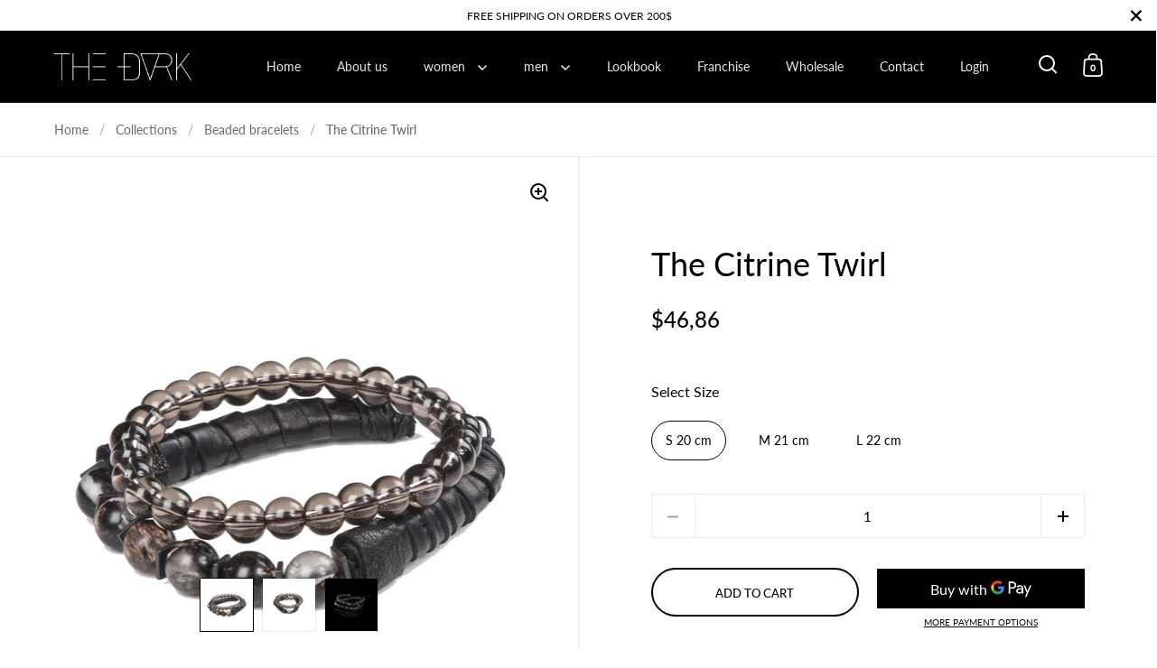

--- FILE ---
content_type: text/html; charset=utf-8
request_url: https://www.thedarkeshop.com/en-ca/products/the-citrine-twirl-1
body_size: 32698
content:
<!doctype html>
<html class="no-js" lang="en">
<head>
 
<!-- AMPIFY-ME:START -->


    
<link rel="amphtml" href="https://www.thedarkeshop.com/a/amp/products/the-citrine-twirl-1">


<!-- AMPIFY-ME:END -->


  <meta charset="utf-8">
  <meta name="viewport" content="width=device-width, initial-scale=1.0, height=device-height, minimum-scale=1.0">
  <meta http-equiv="X-UA-Compatible" content="IE=edge"><link rel="shortcut icon" href="//www.thedarkeshop.com/cdn/shop/files/logo_www.png?crop=center&height=32&v=1759858437&width=32" type="image/png" /><title>The Citrine Twirl &ndash; THE DARK
</title><meta name="description" content="Beaded Bracelet, Black Beads, Seed Bead Bracelet, Seed Bead Accent, Black Bracelet, Handmade Jewelry, Multi-Strand, Statement Bracelet, Unisex Bracelet, Black and Grey, Unique Jewelry, Modern Jewelry, Handmade Gift, Grey Bracelet,Black Skull Charm, Lava Stones, Lava Beads, Volcanic Stone, Black Leather, Leather Bracele">

<meta property="og:site_name" content="THE DARK">
<meta property="og:url" content="https://www.thedarkeshop.com/en-ca/products/the-citrine-twirl-1">
<meta property="og:title" content="The Citrine Twirl">
<meta property="og:type" content="product">
<meta property="og:description" content="Beaded Bracelet, Black Beads, Seed Bead Bracelet, Seed Bead Accent, Black Bracelet, Handmade Jewelry, Multi-Strand, Statement Bracelet, Unisex Bracelet, Black and Grey, Unique Jewelry, Modern Jewelry, Handmade Gift, Grey Bracelet,Black Skull Charm, Lava Stones, Lava Beads, Volcanic Stone, Black Leather, Leather Bracele"><meta property="og:image" content="http://www.thedarkeshop.com/cdn/shop/products/IMG_8909.jpg?v=1613921327">
  <meta property="og:image:secure_url" content="https://www.thedarkeshop.com/cdn/shop/products/IMG_8909.jpg?v=1613921327">
  <meta property="og:image:width" content="2216">
  <meta property="og:image:height" content="2216"><meta property="og:price:amount" content="46,86">
  <meta property="og:price:currency" content="USD"><meta name="twitter:card" content="summary_large_image">
<meta name="twitter:title" content="The Citrine Twirl">
<meta name="twitter:description" content="Beaded Bracelet, Black Beads, Seed Bead Bracelet, Seed Bead Accent, Black Bracelet, Handmade Jewelry, Multi-Strand, Statement Bracelet, Unisex Bracelet, Black and Grey, Unique Jewelry, Modern Jewelry, Handmade Gift, Grey Bracelet,Black Skull Charm, Lava Stones, Lava Beads, Volcanic Stone, Black Leather, Leather Bracele"><script type="application/ld+json">
  [
    {
      "@context": "https://schema.org",
      "@type": "WebSite",
      "name": "THE DARK",
      "url": "https:\/\/www.thedarkeshop.com"
    },
    {
      "@context": "https://schema.org",
      "@type": "Organization",
      "name": "THE DARK",
      "url": "https:\/\/www.thedarkeshop.com"
    }
  ]
</script>

<script type="application/ld+json">
{
  "@context": "http://schema.org",
  "@type": "BreadcrumbList",
  "itemListElement": [
    {
      "@type": "ListItem",
      "position": 1,
      "name": "Home",
      "item": "https://www.thedarkeshop.com"
    },{
        "@type": "ListItem",
        "position": 2,
        "name": "The Citrine Twirl",
        "item": "https://www.thedarkeshop.com/en-ca/products/the-citrine-twirl-1"
      }]
}
</script><script type="application/ld+json">
  {
    "@context": "http://schema.org",
    "@type": "Product",
    "name": "The Citrine Twirl",
    "url": "https:\/\/www.thedarkeshop.com\/en-ca\/products\/the-citrine-twirl-1",
    "offers": [{
          "@type" : "Offer","sku": "104278","gtin13": 2435654567892,"availability" : "http://schema.org/InStock",
          "price" : 46.86,
          "priceCurrency" : "USD",
          "url" : "https:\/\/www.thedarkeshop.com\/en-ca\/products\/the-citrine-twirl-1?variant=33321775759469"
        },
{
          "@type" : "Offer","sku": "104279","gtin13": 2435654567892,"availability" : "http://schema.org/InStock",
          "price" : 46.86,
          "priceCurrency" : "USD",
          "url" : "https:\/\/www.thedarkeshop.com\/en-ca\/products\/the-citrine-twirl-1?variant=33321775792237"
        },
{
          "@type" : "Offer","sku": "104280","gtin13": 2435654567892,"availability" : "http://schema.org/InStock",
          "price" : 46.86,
          "priceCurrency" : "USD",
          "url" : "https:\/\/www.thedarkeshop.com\/en-ca\/products\/the-citrine-twirl-1?variant=33321775825005"
        }
],
    "brand": {
      "@type": "Brand",
      "name": "THE DARK online"
    },
    "description": "Beaded Bracelet, Black Beads, Seed Bead Bracelet, Seed Bead Accent, Black Bracelet, Handmade Jewelry, Multi-Strand, Statement Bracelet, Unisex Bracelet, Black and Grey, Unique Jewelry, Modern Jewelry, Handmade Gift, Grey Bracelet,Black Skull Charm, Lava Stones, Lava Beads, Volcanic Stone, Black Leather, Leather Bracelet, Black Leather Band, Black Leather Cuff, Genuine Leather, Leather Strips, Leather Cuff, Cuff Bracelet, Unisex Leather Cuff, Vegan Leather, Leather Tassel",
    "category": "Bead bracelet men","sku": "104278",
    "image": {
      "@type": "ImageObject",
      "url": "https:\/\/www.thedarkeshop.com\/cdn\/shop\/products\/IMG_8909.jpg?v=1613921327",
      "image": "https:\/\/www.thedarkeshop.com\/cdn\/shop\/products\/IMG_8909.jpg?v=1613921327",
      "name": "Bead bracelet men The Citrine Twirl",
      "width": "2216",
      "height": "2216"
    }
  }
  </script><link rel="canonical" href="https://www.thedarkeshop.com/en-ca/products/the-citrine-twirl-1">

  <link rel="preconnect" href="https://cdn.shopify.com"><link rel="preconnect" href="https://fonts.shopifycdn.com" crossorigin><link rel="preload" as="script" href="//www.thedarkeshop.com/cdn/shop/t/42/assets/theme.js?v=90373594391972540571675115706">
  <link rel="preload" as="style" href="//www.thedarkeshop.com/cdn/shop/t/42/assets/theme.css?v=33264514920119053711675115706">
  <link href="//www.thedarkeshop.com/cdn/shop/t/42/assets/theme.css?v=33264514920119053711675115706" rel="stylesheet" type="text/css" media="all" />

  <script>window.performance && window.performance.mark && window.performance.mark('shopify.content_for_header.start');</script><meta name="google-site-verification" content="NqRz0LIrxlTXW8N3bz_WDLXuju4w7X_I1OGOWPNbc1c">
<meta name="google-site-verification" content="hUkDk3I2vUPMDUwF5DOdZfwm8lDONrqR9BtVgrQA4eg">
<meta id="shopify-digital-wallet" name="shopify-digital-wallet" content="/16100945/digital_wallets/dialog">
<link rel="alternate" hreflang="x-default" href="https://www.thedarkeshop.com/products/the-citrine-twirl-1">
<link rel="alternate" hreflang="en" href="https://www.thedarkeshop.com/products/the-citrine-twirl-1">
<link rel="alternate" hreflang="lt" href="https://www.thedarkeshop.com/lt/products/the-citrine-twirl-1">
<link rel="alternate" hreflang="en-AU" href="https://www.thedarkeshop.com/en-au/products/the-citrine-twirl-1">
<link rel="alternate" hreflang="en-CA" href="https://www.thedarkeshop.com/en-ca/products/the-citrine-twirl-1">
<link rel="alternate" hreflang="en-DE" href="https://www.thedarkeshop.com/en-de/products/the-citrine-twirl-1">
<link rel="alternate" hreflang="lt-LT" href="https://www.thedarkeshop.com/lt-lt/products/the-citrine-twirl-1">
<link rel="alternate" hreflang="en-GB" href="https://www.thedarkeshop.com/en-gb/products/the-citrine-twirl-1">
<link rel="alternate" type="application/json+oembed" href="https://www.thedarkeshop.com/en-ca/products/the-citrine-twirl-1.oembed">
<script async="async" src="/checkouts/internal/preloads.js?locale=en-CA"></script>
<script id="shopify-features" type="application/json">{"accessToken":"404fbde2cc1b6f3b884308ed8b52ac9f","betas":["rich-media-storefront-analytics"],"domain":"www.thedarkeshop.com","predictiveSearch":true,"shopId":16100945,"locale":"en"}</script>
<script>var Shopify = Shopify || {};
Shopify.shop = "the-dark-online.myshopify.com";
Shopify.locale = "en";
Shopify.currency = {"active":"USD","rate":"1.0"};
Shopify.country = "CA";
Shopify.theme = {"name":"Theme export  cheetahwrap-myshopify-com-split  ...","id":143000305952,"schema_name":"Split","schema_version":"3.2.5","theme_store_id":null,"role":"main"};
Shopify.theme.handle = "null";
Shopify.theme.style = {"id":null,"handle":null};
Shopify.cdnHost = "www.thedarkeshop.com/cdn";
Shopify.routes = Shopify.routes || {};
Shopify.routes.root = "/en-ca/";</script>
<script type="module">!function(o){(o.Shopify=o.Shopify||{}).modules=!0}(window);</script>
<script>!function(o){function n(){var o=[];function n(){o.push(Array.prototype.slice.apply(arguments))}return n.q=o,n}var t=o.Shopify=o.Shopify||{};t.loadFeatures=n(),t.autoloadFeatures=n()}(window);</script>
<script id="shop-js-analytics" type="application/json">{"pageType":"product"}</script>
<script defer="defer" async type="module" src="//www.thedarkeshop.com/cdn/shopifycloud/shop-js/modules/v2/client.init-shop-cart-sync_BT-GjEfc.en.esm.js"></script>
<script defer="defer" async type="module" src="//www.thedarkeshop.com/cdn/shopifycloud/shop-js/modules/v2/chunk.common_D58fp_Oc.esm.js"></script>
<script defer="defer" async type="module" src="//www.thedarkeshop.com/cdn/shopifycloud/shop-js/modules/v2/chunk.modal_xMitdFEc.esm.js"></script>
<script type="module">
  await import("//www.thedarkeshop.com/cdn/shopifycloud/shop-js/modules/v2/client.init-shop-cart-sync_BT-GjEfc.en.esm.js");
await import("//www.thedarkeshop.com/cdn/shopifycloud/shop-js/modules/v2/chunk.common_D58fp_Oc.esm.js");
await import("//www.thedarkeshop.com/cdn/shopifycloud/shop-js/modules/v2/chunk.modal_xMitdFEc.esm.js");

  window.Shopify.SignInWithShop?.initShopCartSync?.({"fedCMEnabled":true,"windoidEnabled":true});

</script>
<script>(function() {
  var isLoaded = false;
  function asyncLoad() {
    if (isLoaded) return;
    isLoaded = true;
    var urls = ["https:\/\/hidepaypal2-static.inscoder.com\/st-hidepaypal-checkout-on.min.js?shop=the-dark-online.myshopify.com","https:\/\/hidepaypal2-static.inscoder.com\/st-hidepaypal-checkout.min.js?shop=the-dark-online.myshopify.com","https:\/\/hidepaypal2-static.inscoder.com\/st-hidepaypal-cart-on.min.js?shop=the-dark-online.myshopify.com","https:\/\/hidepaypal2-static.inscoder.com\/st-hidepaypal-product-on.min.js?shop=the-dark-online.myshopify.com","https:\/\/front.optimonk.com\/public\/114964\/shopify\/preload.js?shop=the-dark-online.myshopify.com","https:\/\/bingshoppingtool-t2app-prod.trafficmanager.net\/uet\/tracking_script?shop=the-dark-online.myshopify.com","https:\/\/upurrstorageproduction.z6.web.core.windows.net\/shopifytrigger.js?shop=the-dark-online.myshopify.com"];
    for (var i = 0; i < urls.length; i++) {
      var s = document.createElement('script');
      s.type = 'text/javascript';
      s.async = true;
      s.src = urls[i];
      var x = document.getElementsByTagName('script')[0];
      x.parentNode.insertBefore(s, x);
    }
  };
  if(window.attachEvent) {
    window.attachEvent('onload', asyncLoad);
  } else {
    window.addEventListener('load', asyncLoad, false);
  }
})();</script>
<script id="__st">var __st={"a":16100945,"offset":7200,"reqid":"680af2c9-73cb-45bc-a81b-b32f8db13494-1769314255","pageurl":"www.thedarkeshop.com\/en-ca\/products\/the-citrine-twirl-1","u":"cd1c9a34758e","p":"product","rtyp":"product","rid":4918843965549};</script>
<script>window.ShopifyPaypalV4VisibilityTracking = true;</script>
<script id="captcha-bootstrap">!function(){'use strict';const t='contact',e='account',n='new_comment',o=[[t,t],['blogs',n],['comments',n],[t,'customer']],c=[[e,'customer_login'],[e,'guest_login'],[e,'recover_customer_password'],[e,'create_customer']],r=t=>t.map((([t,e])=>`form[action*='/${t}']:not([data-nocaptcha='true']) input[name='form_type'][value='${e}']`)).join(','),a=t=>()=>t?[...document.querySelectorAll(t)].map((t=>t.form)):[];function s(){const t=[...o],e=r(t);return a(e)}const i='password',u='form_key',d=['recaptcha-v3-token','g-recaptcha-response','h-captcha-response',i],f=()=>{try{return window.sessionStorage}catch{return}},m='__shopify_v',_=t=>t.elements[u];function p(t,e,n=!1){try{const o=window.sessionStorage,c=JSON.parse(o.getItem(e)),{data:r}=function(t){const{data:e,action:n}=t;return t[m]||n?{data:e,action:n}:{data:t,action:n}}(c);for(const[e,n]of Object.entries(r))t.elements[e]&&(t.elements[e].value=n);n&&o.removeItem(e)}catch(o){console.error('form repopulation failed',{error:o})}}const l='form_type',E='cptcha';function T(t){t.dataset[E]=!0}const w=window,h=w.document,L='Shopify',v='ce_forms',y='captcha';let A=!1;((t,e)=>{const n=(g='f06e6c50-85a8-45c8-87d0-21a2b65856fe',I='https://cdn.shopify.com/shopifycloud/storefront-forms-hcaptcha/ce_storefront_forms_captcha_hcaptcha.v1.5.2.iife.js',D={infoText:'Protected by hCaptcha',privacyText:'Privacy',termsText:'Terms'},(t,e,n)=>{const o=w[L][v],c=o.bindForm;if(c)return c(t,g,e,D).then(n);var r;o.q.push([[t,g,e,D],n]),r=I,A||(h.body.append(Object.assign(h.createElement('script'),{id:'captcha-provider',async:!0,src:r})),A=!0)});var g,I,D;w[L]=w[L]||{},w[L][v]=w[L][v]||{},w[L][v].q=[],w[L][y]=w[L][y]||{},w[L][y].protect=function(t,e){n(t,void 0,e),T(t)},Object.freeze(w[L][y]),function(t,e,n,w,h,L){const[v,y,A,g]=function(t,e,n){const i=e?o:[],u=t?c:[],d=[...i,...u],f=r(d),m=r(i),_=r(d.filter((([t,e])=>n.includes(e))));return[a(f),a(m),a(_),s()]}(w,h,L),I=t=>{const e=t.target;return e instanceof HTMLFormElement?e:e&&e.form},D=t=>v().includes(t);t.addEventListener('submit',(t=>{const e=I(t);if(!e)return;const n=D(e)&&!e.dataset.hcaptchaBound&&!e.dataset.recaptchaBound,o=_(e),c=g().includes(e)&&(!o||!o.value);(n||c)&&t.preventDefault(),c&&!n&&(function(t){try{if(!f())return;!function(t){const e=f();if(!e)return;const n=_(t);if(!n)return;const o=n.value;o&&e.removeItem(o)}(t);const e=Array.from(Array(32),(()=>Math.random().toString(36)[2])).join('');!function(t,e){_(t)||t.append(Object.assign(document.createElement('input'),{type:'hidden',name:u})),t.elements[u].value=e}(t,e),function(t,e){const n=f();if(!n)return;const o=[...t.querySelectorAll(`input[type='${i}']`)].map((({name:t})=>t)),c=[...d,...o],r={};for(const[a,s]of new FormData(t).entries())c.includes(a)||(r[a]=s);n.setItem(e,JSON.stringify({[m]:1,action:t.action,data:r}))}(t,e)}catch(e){console.error('failed to persist form',e)}}(e),e.submit())}));const S=(t,e)=>{t&&!t.dataset[E]&&(n(t,e.some((e=>e===t))),T(t))};for(const o of['focusin','change'])t.addEventListener(o,(t=>{const e=I(t);D(e)&&S(e,y())}));const B=e.get('form_key'),M=e.get(l),P=B&&M;t.addEventListener('DOMContentLoaded',(()=>{const t=y();if(P)for(const e of t)e.elements[l].value===M&&p(e,B);[...new Set([...A(),...v().filter((t=>'true'===t.dataset.shopifyCaptcha))])].forEach((e=>S(e,t)))}))}(h,new URLSearchParams(w.location.search),n,t,e,['guest_login'])})(!0,!0)}();</script>
<script integrity="sha256-4kQ18oKyAcykRKYeNunJcIwy7WH5gtpwJnB7kiuLZ1E=" data-source-attribution="shopify.loadfeatures" defer="defer" src="//www.thedarkeshop.com/cdn/shopifycloud/storefront/assets/storefront/load_feature-a0a9edcb.js" crossorigin="anonymous"></script>
<script data-source-attribution="shopify.dynamic_checkout.dynamic.init">var Shopify=Shopify||{};Shopify.PaymentButton=Shopify.PaymentButton||{isStorefrontPortableWallets:!0,init:function(){window.Shopify.PaymentButton.init=function(){};var t=document.createElement("script");t.src="https://www.thedarkeshop.com/cdn/shopifycloud/portable-wallets/latest/portable-wallets.en.js",t.type="module",document.head.appendChild(t)}};
</script>
<script data-source-attribution="shopify.dynamic_checkout.buyer_consent">
  function portableWalletsHideBuyerConsent(e){var t=document.getElementById("shopify-buyer-consent"),n=document.getElementById("shopify-subscription-policy-button");t&&n&&(t.classList.add("hidden"),t.setAttribute("aria-hidden","true"),n.removeEventListener("click",e))}function portableWalletsShowBuyerConsent(e){var t=document.getElementById("shopify-buyer-consent"),n=document.getElementById("shopify-subscription-policy-button");t&&n&&(t.classList.remove("hidden"),t.removeAttribute("aria-hidden"),n.addEventListener("click",e))}window.Shopify?.PaymentButton&&(window.Shopify.PaymentButton.hideBuyerConsent=portableWalletsHideBuyerConsent,window.Shopify.PaymentButton.showBuyerConsent=portableWalletsShowBuyerConsent);
</script>
<script>
  function portableWalletsCleanup(e){e&&e.src&&console.error("Failed to load portable wallets script "+e.src);var t=document.querySelectorAll("shopify-accelerated-checkout .shopify-payment-button__skeleton, shopify-accelerated-checkout-cart .wallet-cart-button__skeleton"),e=document.getElementById("shopify-buyer-consent");for(let e=0;e<t.length;e++)t[e].remove();e&&e.remove()}function portableWalletsNotLoadedAsModule(e){e instanceof ErrorEvent&&"string"==typeof e.message&&e.message.includes("import.meta")&&"string"==typeof e.filename&&e.filename.includes("portable-wallets")&&(window.removeEventListener("error",portableWalletsNotLoadedAsModule),window.Shopify.PaymentButton.failedToLoad=e,"loading"===document.readyState?document.addEventListener("DOMContentLoaded",window.Shopify.PaymentButton.init):window.Shopify.PaymentButton.init())}window.addEventListener("error",portableWalletsNotLoadedAsModule);
</script>

<script type="module" src="https://www.thedarkeshop.com/cdn/shopifycloud/portable-wallets/latest/portable-wallets.en.js" onError="portableWalletsCleanup(this)" crossorigin="anonymous"></script>
<script nomodule>
  document.addEventListener("DOMContentLoaded", portableWalletsCleanup);
</script>

<link id="shopify-accelerated-checkout-styles" rel="stylesheet" media="screen" href="https://www.thedarkeshop.com/cdn/shopifycloud/portable-wallets/latest/accelerated-checkout-backwards-compat.css" crossorigin="anonymous">
<style id="shopify-accelerated-checkout-cart">
        #shopify-buyer-consent {
  margin-top: 1em;
  display: inline-block;
  width: 100%;
}

#shopify-buyer-consent.hidden {
  display: none;
}

#shopify-subscription-policy-button {
  background: none;
  border: none;
  padding: 0;
  text-decoration: underline;
  font-size: inherit;
  cursor: pointer;
}

#shopify-subscription-policy-button::before {
  box-shadow: none;
}

      </style>

<script>window.performance && window.performance.mark && window.performance.mark('shopify.content_for_header.end');</script>
<noscript>
    <link rel="stylesheet" href="//www.thedarkeshop.com/cdn/shop/t/42/assets/theme-noscript.css?v=78259120545182003951675115706">
  </noscript>

  <script>
    const rbi = [];
    const ribSetSize = (img) => {
      if ( img.offsetWidth / img.dataset.ratio < img.offsetHeight ) {
        img.setAttribute('sizes', `${Math.ceil(img.offsetHeight * img.dataset.ratio)}px`);
      } else {
        img.setAttribute('sizes', `${Math.ceil(img.offsetWidth)}px`);
      }
    }
    function debounce(fn, wait) {
      let t;
      return (...args) => {
        clearTimeout(t);
        t = setTimeout(() => fn.apply(this, args), wait);
      };
    }
    window.addEventListener('resize', debounce(()=>{
      for ( let img of rbi ) {
        ribSetSize(img);
      }
    }, 250));
  </script>

  <script>
    const ProductHeaderHelper = productSelector => {
      const originalHeader = document.querySelector(`${productSelector} .product-header`);
      let duplicateHeader = document.createElement('div');
      duplicateHeader.classList = 'product-header product-header--mobile';
      duplicateHeader.innerHTML = document.querySelector(`${productSelector} product-header`).innerHTML;
      duplicateHeader.querySelector('.price-reviews').id = "";
      document.querySelector(`${productSelector}`).prepend(duplicateHeader);
      const headerObserver = new MutationObserver(mutations=>{
        for ( const mutation of mutations ) {
          duplicateHeader.innerHTML = originalHeader.innerHTML;
        }
      });
      headerObserver.observe(originalHeader,{ attributes: false, childList: true, subtree: true })
    }
  </script><link rel="preload" href="//www.thedarkeshop.com/cdn/fonts/lato/lato_n4.c3b93d431f0091c8be23185e15c9d1fee1e971c5.woff2" as="font" type="font/woff2" crossorigin><link rel="preload" href="//www.thedarkeshop.com/cdn/fonts/lato/lato_n4.c3b93d431f0091c8be23185e15c9d1fee1e971c5.woff2" as="font" type="font/woff2" crossorigin><style type="text/css">



@font-face {
  font-family: Lato;
  font-weight: 400;
  font-style: normal;
  font-display: swap;
  src: url("//www.thedarkeshop.com/cdn/fonts/lato/lato_n4.c3b93d431f0091c8be23185e15c9d1fee1e971c5.woff2") format("woff2"),
       url("//www.thedarkeshop.com/cdn/fonts/lato/lato_n4.d5c00c781efb195594fd2fd4ad04f7882949e327.woff") format("woff");
}
@font-face {
  font-family: Lato;
  font-weight: 400;
  font-style: normal;
  font-display: swap;
  src: url("//www.thedarkeshop.com/cdn/fonts/lato/lato_n4.c3b93d431f0091c8be23185e15c9d1fee1e971c5.woff2") format("woff2"),
       url("//www.thedarkeshop.com/cdn/fonts/lato/lato_n4.d5c00c781efb195594fd2fd4ad04f7882949e327.woff") format("woff");
}
@font-face {
  font-family: Lato;
  font-weight: 500;
  font-style: normal;
  font-display: swap;
  src: url("//www.thedarkeshop.com/cdn/fonts/lato/lato_n5.b2fec044fbe05725e71d90882e5f3b21dae2efbd.woff2") format("woff2"),
       url("//www.thedarkeshop.com/cdn/fonts/lato/lato_n5.f25a9a5c73ff9372e69074488f99e8ac702b5447.woff") format("woff");
}
@font-face {
  font-family: Lato;
  font-weight: 400;
  font-style: italic;
  font-display: swap;
  src: url("//www.thedarkeshop.com/cdn/fonts/lato/lato_i4.09c847adc47c2fefc3368f2e241a3712168bc4b6.woff2") format("woff2"),
       url("//www.thedarkeshop.com/cdn/fonts/lato/lato_i4.3c7d9eb6c1b0a2bf62d892c3ee4582b016d0f30c.woff") format("woff");
}
</style>
<style type="text/css">

  :root {

    /* Main color scheme */

    --main-text: #000000;
    --main-text-hover: rgba(0, 0, 0, 0.82);
    --main-text-foreground: #fff;
    
    --main-background: #ffffff;
    --main-background-gradient: rgba(255, 255, 255, 0);
    --main-background-secondary: rgba(0, 0, 0, 0.18);
    --main-background-third: rgba(0, 0, 0, 0.03);
    --main-borders: rgba(0, 0, 0, 0.08);

    /* Header & sidebars color scheme */
    
    --header-text: #ffffff;
    --header-text-foreground: #000;
    
    --header-background: #000000;
    --header-background-secondary: rgba(255, 255, 255, 0.18);
    --header-borders: rgba(255, 255, 255, 0.08);

    /* Footer color scheme */

    --footer-text: ;
    --footer-text-foreground: #fff;
    
    --footer-background: ;
    --footer-background-secondary: ;
    --footer-borders: ;

    /* Buttons radius */

    --buttons-radius: 30px;

    /* Font variables */

    --font-stack-headings: Lato, sans-serif;
    --font-weight-headings: 400;
    --font-style-headings: normal;

    --font-stack-body: Lato, sans-serif;
    --font-weight-body: 400;--font-weight-body-bold: 500;--font-style-body: normal;

    --base-headings-size: 60;
    --base-headings-line: 1.1;
    --base-body-size: 16;
    --base-body-line: 1.6;

  }

  select, .regular-select-cover {
    background-image: url("data:image/svg+xml,%0A%3Csvg width='14' height='9' viewBox='0 0 14 9' fill='none' xmlns='http://www.w3.org/2000/svg'%3E%3Cpath d='M8.42815 7.47604L7.01394 8.89025L0.528658 2.40497L1.94287 0.990753L8.42815 7.47604Z' fill='rgb(0, 0, 0)'/%3E%3Cpath d='M6.98591 8.89025L5.5717 7.47604L12.057 0.990755L13.4712 2.40497L6.98591 8.89025Z' fill='rgb(0, 0, 0)'/%3E%3C/svg%3E%0A");
  }
  sidebar-drawer .facets__disclosure:after, sidebar-drawer select {
    background-image: url("data:image/svg+xml,%0A%3Csvg width='14' height='9' viewBox='0 0 14 9' fill='none' xmlns='http://www.w3.org/2000/svg'%3E%3Cpath d='M8.42815 7.47604L7.01394 8.89025L0.528658 2.40497L1.94287 0.990753L8.42815 7.47604Z' fill='rgb(255, 255, 255)'/%3E%3Cpath d='M6.98591 8.89025L5.5717 7.47604L12.057 0.990755L13.4712 2.40497L6.98591 8.89025Z' fill='rgb(255, 255, 255)'/%3E%3C/svg%3E%0A");
  }

</style><link href="https://monorail-edge.shopifysvc.com" rel="dns-prefetch">
<script>(function(){if ("sendBeacon" in navigator && "performance" in window) {try {var session_token_from_headers = performance.getEntriesByType('navigation')[0].serverTiming.find(x => x.name == '_s').description;} catch {var session_token_from_headers = undefined;}var session_cookie_matches = document.cookie.match(/_shopify_s=([^;]*)/);var session_token_from_cookie = session_cookie_matches && session_cookie_matches.length === 2 ? session_cookie_matches[1] : "";var session_token = session_token_from_headers || session_token_from_cookie || "";function handle_abandonment_event(e) {var entries = performance.getEntries().filter(function(entry) {return /monorail-edge.shopifysvc.com/.test(entry.name);});if (!window.abandonment_tracked && entries.length === 0) {window.abandonment_tracked = true;var currentMs = Date.now();var navigation_start = performance.timing.navigationStart;var payload = {shop_id: 16100945,url: window.location.href,navigation_start,duration: currentMs - navigation_start,session_token,page_type: "product"};window.navigator.sendBeacon("https://monorail-edge.shopifysvc.com/v1/produce", JSON.stringify({schema_id: "online_store_buyer_site_abandonment/1.1",payload: payload,metadata: {event_created_at_ms: currentMs,event_sent_at_ms: currentMs}}));}}window.addEventListener('pagehide', handle_abandonment_event);}}());</script>
<script id="web-pixels-manager-setup">(function e(e,d,r,n,o){if(void 0===o&&(o={}),!Boolean(null===(a=null===(i=window.Shopify)||void 0===i?void 0:i.analytics)||void 0===a?void 0:a.replayQueue)){var i,a;window.Shopify=window.Shopify||{};var t=window.Shopify;t.analytics=t.analytics||{};var s=t.analytics;s.replayQueue=[],s.publish=function(e,d,r){return s.replayQueue.push([e,d,r]),!0};try{self.performance.mark("wpm:start")}catch(e){}var l=function(){var e={modern:/Edge?\/(1{2}[4-9]|1[2-9]\d|[2-9]\d{2}|\d{4,})\.\d+(\.\d+|)|Firefox\/(1{2}[4-9]|1[2-9]\d|[2-9]\d{2}|\d{4,})\.\d+(\.\d+|)|Chrom(ium|e)\/(9{2}|\d{3,})\.\d+(\.\d+|)|(Maci|X1{2}).+ Version\/(15\.\d+|(1[6-9]|[2-9]\d|\d{3,})\.\d+)([,.]\d+|)( \(\w+\)|)( Mobile\/\w+|) Safari\/|Chrome.+OPR\/(9{2}|\d{3,})\.\d+\.\d+|(CPU[ +]OS|iPhone[ +]OS|CPU[ +]iPhone|CPU IPhone OS|CPU iPad OS)[ +]+(15[._]\d+|(1[6-9]|[2-9]\d|\d{3,})[._]\d+)([._]\d+|)|Android:?[ /-](13[3-9]|1[4-9]\d|[2-9]\d{2}|\d{4,})(\.\d+|)(\.\d+|)|Android.+Firefox\/(13[5-9]|1[4-9]\d|[2-9]\d{2}|\d{4,})\.\d+(\.\d+|)|Android.+Chrom(ium|e)\/(13[3-9]|1[4-9]\d|[2-9]\d{2}|\d{4,})\.\d+(\.\d+|)|SamsungBrowser\/([2-9]\d|\d{3,})\.\d+/,legacy:/Edge?\/(1[6-9]|[2-9]\d|\d{3,})\.\d+(\.\d+|)|Firefox\/(5[4-9]|[6-9]\d|\d{3,})\.\d+(\.\d+|)|Chrom(ium|e)\/(5[1-9]|[6-9]\d|\d{3,})\.\d+(\.\d+|)([\d.]+$|.*Safari\/(?![\d.]+ Edge\/[\d.]+$))|(Maci|X1{2}).+ Version\/(10\.\d+|(1[1-9]|[2-9]\d|\d{3,})\.\d+)([,.]\d+|)( \(\w+\)|)( Mobile\/\w+|) Safari\/|Chrome.+OPR\/(3[89]|[4-9]\d|\d{3,})\.\d+\.\d+|(CPU[ +]OS|iPhone[ +]OS|CPU[ +]iPhone|CPU IPhone OS|CPU iPad OS)[ +]+(10[._]\d+|(1[1-9]|[2-9]\d|\d{3,})[._]\d+)([._]\d+|)|Android:?[ /-](13[3-9]|1[4-9]\d|[2-9]\d{2}|\d{4,})(\.\d+|)(\.\d+|)|Mobile Safari.+OPR\/([89]\d|\d{3,})\.\d+\.\d+|Android.+Firefox\/(13[5-9]|1[4-9]\d|[2-9]\d{2}|\d{4,})\.\d+(\.\d+|)|Android.+Chrom(ium|e)\/(13[3-9]|1[4-9]\d|[2-9]\d{2}|\d{4,})\.\d+(\.\d+|)|Android.+(UC? ?Browser|UCWEB|U3)[ /]?(15\.([5-9]|\d{2,})|(1[6-9]|[2-9]\d|\d{3,})\.\d+)\.\d+|SamsungBrowser\/(5\.\d+|([6-9]|\d{2,})\.\d+)|Android.+MQ{2}Browser\/(14(\.(9|\d{2,})|)|(1[5-9]|[2-9]\d|\d{3,})(\.\d+|))(\.\d+|)|K[Aa][Ii]OS\/(3\.\d+|([4-9]|\d{2,})\.\d+)(\.\d+|)/},d=e.modern,r=e.legacy,n=navigator.userAgent;return n.match(d)?"modern":n.match(r)?"legacy":"unknown"}(),u="modern"===l?"modern":"legacy",c=(null!=n?n:{modern:"",legacy:""})[u],f=function(e){return[e.baseUrl,"/wpm","/b",e.hashVersion,"modern"===e.buildTarget?"m":"l",".js"].join("")}({baseUrl:d,hashVersion:r,buildTarget:u}),m=function(e){var d=e.version,r=e.bundleTarget,n=e.surface,o=e.pageUrl,i=e.monorailEndpoint;return{emit:function(e){var a=e.status,t=e.errorMsg,s=(new Date).getTime(),l=JSON.stringify({metadata:{event_sent_at_ms:s},events:[{schema_id:"web_pixels_manager_load/3.1",payload:{version:d,bundle_target:r,page_url:o,status:a,surface:n,error_msg:t},metadata:{event_created_at_ms:s}}]});if(!i)return console&&console.warn&&console.warn("[Web Pixels Manager] No Monorail endpoint provided, skipping logging."),!1;try{return self.navigator.sendBeacon.bind(self.navigator)(i,l)}catch(e){}var u=new XMLHttpRequest;try{return u.open("POST",i,!0),u.setRequestHeader("Content-Type","text/plain"),u.send(l),!0}catch(e){return console&&console.warn&&console.warn("[Web Pixels Manager] Got an unhandled error while logging to Monorail."),!1}}}}({version:r,bundleTarget:l,surface:e.surface,pageUrl:self.location.href,monorailEndpoint:e.monorailEndpoint});try{o.browserTarget=l,function(e){var d=e.src,r=e.async,n=void 0===r||r,o=e.onload,i=e.onerror,a=e.sri,t=e.scriptDataAttributes,s=void 0===t?{}:t,l=document.createElement("script"),u=document.querySelector("head"),c=document.querySelector("body");if(l.async=n,l.src=d,a&&(l.integrity=a,l.crossOrigin="anonymous"),s)for(var f in s)if(Object.prototype.hasOwnProperty.call(s,f))try{l.dataset[f]=s[f]}catch(e){}if(o&&l.addEventListener("load",o),i&&l.addEventListener("error",i),u)u.appendChild(l);else{if(!c)throw new Error("Did not find a head or body element to append the script");c.appendChild(l)}}({src:f,async:!0,onload:function(){if(!function(){var e,d;return Boolean(null===(d=null===(e=window.Shopify)||void 0===e?void 0:e.analytics)||void 0===d?void 0:d.initialized)}()){var d=window.webPixelsManager.init(e)||void 0;if(d){var r=window.Shopify.analytics;r.replayQueue.forEach((function(e){var r=e[0],n=e[1],o=e[2];d.publishCustomEvent(r,n,o)})),r.replayQueue=[],r.publish=d.publishCustomEvent,r.visitor=d.visitor,r.initialized=!0}}},onerror:function(){return m.emit({status:"failed",errorMsg:"".concat(f," has failed to load")})},sri:function(e){var d=/^sha384-[A-Za-z0-9+/=]+$/;return"string"==typeof e&&d.test(e)}(c)?c:"",scriptDataAttributes:o}),m.emit({status:"loading"})}catch(e){m.emit({status:"failed",errorMsg:(null==e?void 0:e.message)||"Unknown error"})}}})({shopId: 16100945,storefrontBaseUrl: "https://www.thedarkeshop.com",extensionsBaseUrl: "https://extensions.shopifycdn.com/cdn/shopifycloud/web-pixels-manager",monorailEndpoint: "https://monorail-edge.shopifysvc.com/unstable/produce_batch",surface: "storefront-renderer",enabledBetaFlags: ["2dca8a86"],webPixelsConfigList: [{"id":"921960736","configuration":"{\"config\":\"{\\\"pixel_id\\\":\\\"AW-0\\\",\\\"target_country\\\":\\\"US\\\",\\\"gtag_events\\\":[{\\\"type\\\":\\\"page_view\\\",\\\"action_label\\\":\\\"AW-621144083\\\/OiM6COfP2tQBEJPQl6gC\\\"},{\\\"type\\\":\\\"purchase\\\",\\\"action_label\\\":\\\"AW-621144083\\\/lj2xCOrP2tQBEJPQl6gC\\\"},{\\\"type\\\":\\\"view_item\\\",\\\"action_label\\\":\\\"AW-621144083\\\/Mim5CO3P2tQBEJPQl6gC\\\"},{\\\"type\\\":\\\"add_to_cart\\\",\\\"action_label\\\":\\\"AW-621144083\\\/gjdBCPDP2tQBEJPQl6gC\\\"},{\\\"type\\\":\\\"begin_checkout\\\",\\\"action_label\\\":\\\"AW-621144083\\\/zpCqCPPP2tQBEJPQl6gC\\\"},{\\\"type\\\":\\\"search\\\",\\\"action_label\\\":\\\"AW-621144083\\\/KxOPCPbP2tQBEJPQl6gC\\\"},{\\\"type\\\":\\\"add_payment_info\\\",\\\"action_label\\\":\\\"AW-621144083\\\/IZHNCPnP2tQBEJPQl6gC\\\"}],\\\"enable_monitoring_mode\\\":false}\"}","eventPayloadVersion":"v1","runtimeContext":"OPEN","scriptVersion":"b2a88bafab3e21179ed38636efcd8a93","type":"APP","apiClientId":1780363,"privacyPurposes":[],"dataSharingAdjustments":{"protectedCustomerApprovalScopes":["read_customer_address","read_customer_email","read_customer_name","read_customer_personal_data","read_customer_phone"]}},{"id":"162758944","configuration":"{\"tagID\":\"2613623470298\"}","eventPayloadVersion":"v1","runtimeContext":"STRICT","scriptVersion":"18031546ee651571ed29edbe71a3550b","type":"APP","apiClientId":3009811,"privacyPurposes":["ANALYTICS","MARKETING","SALE_OF_DATA"],"dataSharingAdjustments":{"protectedCustomerApprovalScopes":["read_customer_address","read_customer_email","read_customer_name","read_customer_personal_data","read_customer_phone"]}},{"id":"140214560","eventPayloadVersion":"v1","runtimeContext":"LAX","scriptVersion":"1","type":"CUSTOM","privacyPurposes":["MARKETING"],"name":"Meta pixel (migrated)"},{"id":"150733088","eventPayloadVersion":"v1","runtimeContext":"LAX","scriptVersion":"1","type":"CUSTOM","privacyPurposes":["ANALYTICS"],"name":"Google Analytics tag (migrated)"},{"id":"shopify-app-pixel","configuration":"{}","eventPayloadVersion":"v1","runtimeContext":"STRICT","scriptVersion":"0450","apiClientId":"shopify-pixel","type":"APP","privacyPurposes":["ANALYTICS","MARKETING"]},{"id":"shopify-custom-pixel","eventPayloadVersion":"v1","runtimeContext":"LAX","scriptVersion":"0450","apiClientId":"shopify-pixel","type":"CUSTOM","privacyPurposes":["ANALYTICS","MARKETING"]}],isMerchantRequest: false,initData: {"shop":{"name":"THE DARK","paymentSettings":{"currencyCode":"USD"},"myshopifyDomain":"the-dark-online.myshopify.com","countryCode":"US","storefrontUrl":"https:\/\/www.thedarkeshop.com\/en-ca"},"customer":null,"cart":null,"checkout":null,"productVariants":[{"price":{"amount":46.86,"currencyCode":"USD"},"product":{"title":"The Citrine Twirl","vendor":"THE DARK online","id":"4918843965549","untranslatedTitle":"The Citrine Twirl","url":"\/en-ca\/products\/the-citrine-twirl-1","type":"Bead bracelet men"},"id":"33321775759469","image":{"src":"\/\/www.thedarkeshop.com\/cdn\/shop\/products\/IMG_8909.jpg?v=1613921327"},"sku":"104278","title":"S 20 cm","untranslatedTitle":"S 20 cm"},{"price":{"amount":46.86,"currencyCode":"USD"},"product":{"title":"The Citrine Twirl","vendor":"THE DARK online","id":"4918843965549","untranslatedTitle":"The Citrine Twirl","url":"\/en-ca\/products\/the-citrine-twirl-1","type":"Bead bracelet men"},"id":"33321775792237","image":{"src":"\/\/www.thedarkeshop.com\/cdn\/shop\/products\/IMG_8909.jpg?v=1613921327"},"sku":"104279","title":"M 21 cm","untranslatedTitle":"M 21 cm"},{"price":{"amount":46.86,"currencyCode":"USD"},"product":{"title":"The Citrine Twirl","vendor":"THE DARK online","id":"4918843965549","untranslatedTitle":"The Citrine Twirl","url":"\/en-ca\/products\/the-citrine-twirl-1","type":"Bead bracelet men"},"id":"33321775825005","image":{"src":"\/\/www.thedarkeshop.com\/cdn\/shop\/products\/IMG_8909.jpg?v=1613921327"},"sku":"104280","title":"L 22 cm","untranslatedTitle":"L 22 cm"}],"purchasingCompany":null},},"https://www.thedarkeshop.com/cdn","fcfee988w5aeb613cpc8e4bc33m6693e112",{"modern":"","legacy":""},{"shopId":"16100945","storefrontBaseUrl":"https:\/\/www.thedarkeshop.com","extensionBaseUrl":"https:\/\/extensions.shopifycdn.com\/cdn\/shopifycloud\/web-pixels-manager","surface":"storefront-renderer","enabledBetaFlags":"[\"2dca8a86\"]","isMerchantRequest":"false","hashVersion":"fcfee988w5aeb613cpc8e4bc33m6693e112","publish":"custom","events":"[[\"page_viewed\",{}],[\"product_viewed\",{\"productVariant\":{\"price\":{\"amount\":46.86,\"currencyCode\":\"USD\"},\"product\":{\"title\":\"The Citrine Twirl\",\"vendor\":\"THE DARK online\",\"id\":\"4918843965549\",\"untranslatedTitle\":\"The Citrine Twirl\",\"url\":\"\/en-ca\/products\/the-citrine-twirl-1\",\"type\":\"Bead bracelet men\"},\"id\":\"33321775759469\",\"image\":{\"src\":\"\/\/www.thedarkeshop.com\/cdn\/shop\/products\/IMG_8909.jpg?v=1613921327\"},\"sku\":\"104278\",\"title\":\"S 20 cm\",\"untranslatedTitle\":\"S 20 cm\"}}]]"});</script><script>
  window.ShopifyAnalytics = window.ShopifyAnalytics || {};
  window.ShopifyAnalytics.meta = window.ShopifyAnalytics.meta || {};
  window.ShopifyAnalytics.meta.currency = 'USD';
  var meta = {"product":{"id":4918843965549,"gid":"gid:\/\/shopify\/Product\/4918843965549","vendor":"THE DARK online","type":"Bead bracelet men","handle":"the-citrine-twirl-1","variants":[{"id":33321775759469,"price":4686,"name":"The Citrine Twirl - S 20 cm","public_title":"S 20 cm","sku":"104278"},{"id":33321775792237,"price":4686,"name":"The Citrine Twirl - M 21 cm","public_title":"M 21 cm","sku":"104279"},{"id":33321775825005,"price":4686,"name":"The Citrine Twirl - L 22 cm","public_title":"L 22 cm","sku":"104280"}],"remote":false},"page":{"pageType":"product","resourceType":"product","resourceId":4918843965549,"requestId":"680af2c9-73cb-45bc-a81b-b32f8db13494-1769314255"}};
  for (var attr in meta) {
    window.ShopifyAnalytics.meta[attr] = meta[attr];
  }
</script>
<script class="analytics">
  (function () {
    var customDocumentWrite = function(content) {
      var jquery = null;

      if (window.jQuery) {
        jquery = window.jQuery;
      } else if (window.Checkout && window.Checkout.$) {
        jquery = window.Checkout.$;
      }

      if (jquery) {
        jquery('body').append(content);
      }
    };

    var hasLoggedConversion = function(token) {
      if (token) {
        return document.cookie.indexOf('loggedConversion=' + token) !== -1;
      }
      return false;
    }

    var setCookieIfConversion = function(token) {
      if (token) {
        var twoMonthsFromNow = new Date(Date.now());
        twoMonthsFromNow.setMonth(twoMonthsFromNow.getMonth() + 2);

        document.cookie = 'loggedConversion=' + token + '; expires=' + twoMonthsFromNow;
      }
    }

    var trekkie = window.ShopifyAnalytics.lib = window.trekkie = window.trekkie || [];
    if (trekkie.integrations) {
      return;
    }
    trekkie.methods = [
      'identify',
      'page',
      'ready',
      'track',
      'trackForm',
      'trackLink'
    ];
    trekkie.factory = function(method) {
      return function() {
        var args = Array.prototype.slice.call(arguments);
        args.unshift(method);
        trekkie.push(args);
        return trekkie;
      };
    };
    for (var i = 0; i < trekkie.methods.length; i++) {
      var key = trekkie.methods[i];
      trekkie[key] = trekkie.factory(key);
    }
    trekkie.load = function(config) {
      trekkie.config = config || {};
      trekkie.config.initialDocumentCookie = document.cookie;
      var first = document.getElementsByTagName('script')[0];
      var script = document.createElement('script');
      script.type = 'text/javascript';
      script.onerror = function(e) {
        var scriptFallback = document.createElement('script');
        scriptFallback.type = 'text/javascript';
        scriptFallback.onerror = function(error) {
                var Monorail = {
      produce: function produce(monorailDomain, schemaId, payload) {
        var currentMs = new Date().getTime();
        var event = {
          schema_id: schemaId,
          payload: payload,
          metadata: {
            event_created_at_ms: currentMs,
            event_sent_at_ms: currentMs
          }
        };
        return Monorail.sendRequest("https://" + monorailDomain + "/v1/produce", JSON.stringify(event));
      },
      sendRequest: function sendRequest(endpointUrl, payload) {
        // Try the sendBeacon API
        if (window && window.navigator && typeof window.navigator.sendBeacon === 'function' && typeof window.Blob === 'function' && !Monorail.isIos12()) {
          var blobData = new window.Blob([payload], {
            type: 'text/plain'
          });

          if (window.navigator.sendBeacon(endpointUrl, blobData)) {
            return true;
          } // sendBeacon was not successful

        } // XHR beacon

        var xhr = new XMLHttpRequest();

        try {
          xhr.open('POST', endpointUrl);
          xhr.setRequestHeader('Content-Type', 'text/plain');
          xhr.send(payload);
        } catch (e) {
          console.log(e);
        }

        return false;
      },
      isIos12: function isIos12() {
        return window.navigator.userAgent.lastIndexOf('iPhone; CPU iPhone OS 12_') !== -1 || window.navigator.userAgent.lastIndexOf('iPad; CPU OS 12_') !== -1;
      }
    };
    Monorail.produce('monorail-edge.shopifysvc.com',
      'trekkie_storefront_load_errors/1.1',
      {shop_id: 16100945,
      theme_id: 143000305952,
      app_name: "storefront",
      context_url: window.location.href,
      source_url: "//www.thedarkeshop.com/cdn/s/trekkie.storefront.8d95595f799fbf7e1d32231b9a28fd43b70c67d3.min.js"});

        };
        scriptFallback.async = true;
        scriptFallback.src = '//www.thedarkeshop.com/cdn/s/trekkie.storefront.8d95595f799fbf7e1d32231b9a28fd43b70c67d3.min.js';
        first.parentNode.insertBefore(scriptFallback, first);
      };
      script.async = true;
      script.src = '//www.thedarkeshop.com/cdn/s/trekkie.storefront.8d95595f799fbf7e1d32231b9a28fd43b70c67d3.min.js';
      first.parentNode.insertBefore(script, first);
    };
    trekkie.load(
      {"Trekkie":{"appName":"storefront","development":false,"defaultAttributes":{"shopId":16100945,"isMerchantRequest":null,"themeId":143000305952,"themeCityHash":"8243177695112391189","contentLanguage":"en","currency":"USD","eventMetadataId":"ef990c86-b782-4900-97b4-189a662fd661"},"isServerSideCookieWritingEnabled":true,"monorailRegion":"shop_domain","enabledBetaFlags":["65f19447"]},"Session Attribution":{},"S2S":{"facebookCapiEnabled":false,"source":"trekkie-storefront-renderer","apiClientId":580111}}
    );

    var loaded = false;
    trekkie.ready(function() {
      if (loaded) return;
      loaded = true;

      window.ShopifyAnalytics.lib = window.trekkie;

      var originalDocumentWrite = document.write;
      document.write = customDocumentWrite;
      try { window.ShopifyAnalytics.merchantGoogleAnalytics.call(this); } catch(error) {};
      document.write = originalDocumentWrite;

      window.ShopifyAnalytics.lib.page(null,{"pageType":"product","resourceType":"product","resourceId":4918843965549,"requestId":"680af2c9-73cb-45bc-a81b-b32f8db13494-1769314255","shopifyEmitted":true});

      var match = window.location.pathname.match(/checkouts\/(.+)\/(thank_you|post_purchase)/)
      var token = match? match[1]: undefined;
      if (!hasLoggedConversion(token)) {
        setCookieIfConversion(token);
        window.ShopifyAnalytics.lib.track("Viewed Product",{"currency":"USD","variantId":33321775759469,"productId":4918843965549,"productGid":"gid:\/\/shopify\/Product\/4918843965549","name":"The Citrine Twirl - S 20 cm","price":"46.86","sku":"104278","brand":"THE DARK online","variant":"S 20 cm","category":"Bead bracelet men","nonInteraction":true,"remote":false},undefined,undefined,{"shopifyEmitted":true});
      window.ShopifyAnalytics.lib.track("monorail:\/\/trekkie_storefront_viewed_product\/1.1",{"currency":"USD","variantId":33321775759469,"productId":4918843965549,"productGid":"gid:\/\/shopify\/Product\/4918843965549","name":"The Citrine Twirl - S 20 cm","price":"46.86","sku":"104278","brand":"THE DARK online","variant":"S 20 cm","category":"Bead bracelet men","nonInteraction":true,"remote":false,"referer":"https:\/\/www.thedarkeshop.com\/en-ca\/products\/the-citrine-twirl-1"});
      }
    });


        var eventsListenerScript = document.createElement('script');
        eventsListenerScript.async = true;
        eventsListenerScript.src = "//www.thedarkeshop.com/cdn/shopifycloud/storefront/assets/shop_events_listener-3da45d37.js";
        document.getElementsByTagName('head')[0].appendChild(eventsListenerScript);

})();</script>
  <script>
  if (!window.ga || (window.ga && typeof window.ga !== 'function')) {
    window.ga = function ga() {
      (window.ga.q = window.ga.q || []).push(arguments);
      if (window.Shopify && window.Shopify.analytics && typeof window.Shopify.analytics.publish === 'function') {
        window.Shopify.analytics.publish("ga_stub_called", {}, {sendTo: "google_osp_migration"});
      }
      console.error("Shopify's Google Analytics stub called with:", Array.from(arguments), "\nSee https://help.shopify.com/manual/promoting-marketing/pixels/pixel-migration#google for more information.");
    };
    if (window.Shopify && window.Shopify.analytics && typeof window.Shopify.analytics.publish === 'function') {
      window.Shopify.analytics.publish("ga_stub_initialized", {}, {sendTo: "google_osp_migration"});
    }
  }
</script>
<script
  defer
  src="https://www.thedarkeshop.com/cdn/shopifycloud/perf-kit/shopify-perf-kit-3.0.4.min.js"
  data-application="storefront-renderer"
  data-shop-id="16100945"
  data-render-region="gcp-us-central1"
  data-page-type="product"
  data-theme-instance-id="143000305952"
  data-theme-name="Split"
  data-theme-version="3.2.5"
  data-monorail-region="shop_domain"
  data-resource-timing-sampling-rate="10"
  data-shs="true"
  data-shs-beacon="true"
  data-shs-export-with-fetch="true"
  data-shs-logs-sample-rate="1"
  data-shs-beacon-endpoint="https://www.thedarkeshop.com/api/collect"
></script>
</head>

<body id="the-citrine-twirl" class="no-touchevents
   
  template-product template-product
  
   fit-product-grid-images 
">
  
  <script>
    if ('loading' in HTMLImageElement.prototype) {
      document.body.classList.add('loading-support');
    }
  </script>
  
  <a href="#main" class="visually-hidden skip-to-content">Skip to content</a><div id="shopify-section-header" class="shopify-section mount-header"><!-- announcement bar --><announcement-bar class="box__banner style--bar" style="position:absolute;display:none"><div class="content  with-dismiss ">
          FREE SHIPPING ON ORDERS OVER 200$
        </div><style>
        announcement-bar {
          background-color: #ffffff;
          color: #000000 !important;
        }
        announcement-bar a {
          color: #000000 !important;
        }
        announcement-bar svg * {
          fill: #000000;
        }
      </style><span class="announcement__exit">
          <span class="visually-hidden">Close</span>
          <span aria-hidden="true" class="exit"><svg version="1.1" class="svg close" xmlns="//www.w3.org  /2000/svg" xmlns:xlink="//www.w3.org  /1999/xlink" x="0px" y="0px" width="45px" height="45px" viewBox="0 0 60 60" enable-background="new 0 0 60 60" xml:space="preserve"><polygon points="38.936,23.561 36.814,21.439 30.562,27.691 24.311,21.439 22.189,23.561 28.441,29.812   22.189,36.064 24.311,38.186 30.562,31.934 36.814,38.186 38.936,36.064 32.684,29.812 "/></svg></span>
        </span></announcement-bar><main-header id="site-header" class="site-header desktop-view--classic header-scroll" data-logo_height="30">

  <!-- logo --><span class="logo"><a class="logo-img" href="/en-ca" style="height:var(--header-logo);display:flex;align-items:center">
        <img src="//www.thedarkeshop.com/cdn/shop/files/Untitled-1_329988b4-f961-433c-ad51-475a52cdf45e.png?v=1614301978" alt="THE DARK" style="max-height:30px" width="935" height="184" />
      </a></span>
<div id="header-size-settings" data-max_desk_height="40" data-max_mobile_height="30"></div>
<style>
  /* Default (static) values */:root {
      --header-logo: 40px;
      --header-size: 80px;
    }
    @media screen and (max-width: 480px){
      :root {
        --header-logo: 30px;
        --header-size: 60px !important;
      }
    }</style>
<script type="text/javascript">
  const fixVhByVars = function(){
    const maxDeskHeight = parseInt( document.getElementById('header-size-settings').dataset.max_desk_height ),
          maxMobileHeight = parseInt( document.getElementById('header-size-settings').dataset.max_mobile_height );

    const addMoreToWindow = 
      ( document.querySelector('announcement-bar') && document.querySelector('announcement-bar').style.display != "none" ? document.querySelector('announcement-bar').offsetHeight : 0 ) +
      ( document.querySelector('nav.breadcrumb') ? document.querySelector('nav.breadcrumb').offsetHeight : 0 );
    if ( window.innerWidth < 480 ) {
      document.documentElement.style.setProperty('--header-padding', `15px`);
      document.documentElement.style.setProperty('--header-logo', `${maxMobileHeight}px`);
      document.documentElement.style.setProperty('--header-size', `${parseInt( maxMobileHeight + ( 15 * 2 ) )}px`);
      document.documentElement.style.setProperty('--window-height', `${parseInt( 1 + document.documentElement.clientHeight - maxMobileHeight - ( 15 * 2 ) ) - addMoreToWindow}px`);
    } else {
      document.documentElement.style.setProperty('--header-padding', `20px`);
      document.documentElement.style.setProperty('--header-logo', `${maxDeskHeight}px`);
      document.documentElement.style.setProperty('--header-size', `${parseInt( maxDeskHeight + ( 20 * 2 ) )}px`);
      document.documentElement.style.setProperty('--window-height', `${parseInt( 1 + document.documentElement.clientHeight - maxDeskHeight - ( 20 * 2 ) ) - addMoreToWindow}px`);
    }
  } 
  window.addEventListener('resize', debounce(fixVhByVars, 200));
  window.addEventListener('DOMContentLoaded', fixVhByVars);
  fixVhByVars();
</script><!-- menu -->

  <div id="site-nav--desktop" class="site-nav style--classic"><div class="site-nav-container portable--hide">
        <nav class="primary-menu"><ul class="link-list">

	

	

	

		<li  id="menu-item-home">

			<a class="menu-link " href="/en-ca">

				<span><span class="underline-animation">Home</span></span>

				

			</a>

			

		</li>

	

		<li  id="menu-item-about-us">

			<a class="menu-link " href="/en-ca/pages/about-us">

				<span><span class="underline-animation">About us</span></span>

				

			</a>

			

		</li>

	

		<li  class="has-submenu" aria-controls="SiteNavLabel-women-classic" aria-expanded="false"  id="menu-item-women">

			<a class="menu-link " href="/en-ca/collections/all">

				<span><span class="underline-animation">women</span></span>

				
					<span class="icon"><svg width="11" height="7" viewBox="0 0 11 7" fill="none" xmlns="http://www.w3.org/2000/svg"><path fill-rule="evenodd" clip-rule="evenodd" d="M5.06067 4L1.06066 0L0 1.06066L4 5.06067L5.06066 6.12132L6.12132 5.06066L10.1213 1.06067L9.06066 8.79169e-06L5.06067 4Z" fill="black"/></svg></span>
				

			</a>

			

				<ul class="submenu normal-menu" id="SiteNavLabel-women-classic">

					<div class="submenu-holder">

						

							<li class=" " >

								<a class="menu-link " href="/en-ca/collections/leather-bracelet-new">
									<span class="underline-animation"><span>Leather bracelets</span></span>
									
								</a>

								

							</li>

						

							<li class=" " >

								<a class="menu-link " href="/en-ca/collections/bead-bracelet-new">
									<span class="underline-animation"><span>Beaded bracelets</span></span>
									
								</a>

								

							</li>

						

							<li class=" " >

								<a class="menu-link " href="/en-ca/collections/rings-new">
									<span class="underline-animation"><span>Rings</span></span>
									
								</a>

								

							</li>

						

							<li class=" " >

								<a class="menu-link " href="/en-ca/collections/earrings-new">
									<span class="underline-animation"><span>Earrings</span></span>
									
								</a>

								

							</li>

						

							<li class=" " >

								<a class="menu-link " href="/en-ca/collections/necklace-new">
									<span class="underline-animation"><span>Necklaces</span></span>
									
								</a>

								

							</li>

						

							<li class=" " >

								<a class="menu-link " href="/en-ca/collections/choker-new">
									<span class="underline-animation"><span>Chockers</span></span>
									
								</a>

								

							</li>

						

							<li class=" " >

								<a class="menu-link " href="/en-ca/collections/bags">
									<span class="underline-animation"><span>Bags</span></span>
									
								</a>

								

							</li>

						

							<li class=" " >

								<a class="menu-link " href="/en-ca/products/gift-card">
									<span class="underline-animation"><span>Gift card</span></span>
									
								</a>

								

							</li>

						

					</div>

				</ul>

			

		</li>

	

		<li  class="has-submenu" aria-controls="SiteNavLabel-men-classic" aria-expanded="false"  id="menu-item-men">

			<a class="menu-link " href="/en-ca/collections/all">

				<span><span class="underline-animation">men</span></span>

				
					<span class="icon"><svg width="11" height="7" viewBox="0 0 11 7" fill="none" xmlns="http://www.w3.org/2000/svg"><path fill-rule="evenodd" clip-rule="evenodd" d="M5.06067 4L1.06066 0L0 1.06066L4 5.06067L5.06066 6.12132L6.12132 5.06066L10.1213 1.06067L9.06066 8.79169e-06L5.06067 4Z" fill="black"/></svg></span>
				

			</a>

			

				<ul class="submenu normal-menu" id="SiteNavLabel-men-classic">

					<div class="submenu-holder">

						

							<li class=" " >

								<a class="menu-link " href="/en-ca/collections/leather-bracelet-men">
									<span class="underline-animation"><span>Leather bracelets</span></span>
									
								</a>

								

							</li>

						

							<li class=" " >

								<a class="menu-link " href="/en-ca/collections/bead-bracelet-men">
									<span class="underline-animation"><span>Beaded bracelets</span></span>
									
								</a>

								

							</li>

						

							<li class=" " >

								<a class="menu-link " href="/en-ca/collections/necklace-men">
									<span class="underline-animation"><span>Necklaces</span></span>
									
								</a>

								

							</li>

						

							<li class=" " >

								<a class="menu-link " href="/en-ca/collections/ring-men">
									<span class="underline-animation"><span>Rings</span></span>
									
								</a>

								

							</li>

						

					</div>

				</ul>

			

		</li>

	

		<li  id="menu-item-lookbook">

			<a class="menu-link " href="/en-ca/pages/lookbook">

				<span><span class="underline-animation">Lookbook</span></span>

				

			</a>

			

		</li>

	

		<li  id="menu-item-franchise">

			<a class="menu-link " href="/en-ca/pages/franchise">

				<span><span class="underline-animation">Franchise</span></span>

				

			</a>

			

		</li>

	

		<li  id="menu-item-wholesale">

			<a class="menu-link " href="https://thedark.faire.com">

				<span><span class="underline-animation">Wholesale</span></span>

				

			</a>

			

		</li>

	

		<li  id="menu-item-contact">

			<a class="menu-link " href="/en-ca/pages/contact-us">

				<span><span class="underline-animation">Contact</span></span>

				

			</a>

			

		</li>

	

	
		<li class="login">
			<a class="menu-link " href="/en-ca/account/login">
				
					<span class="underline-animation">Login</span>
				
			</a>
		</li>
	

</ul></nav>
      </div><span 
      class="site-search-handle site-menu-handle" 
      title="Open search"
       
        id="site-search-handle" aria-expanded="false" aria-controls="site-search" 
       
    >
      <span class="visually-hidden">Open search</span>
      <a href="/en-ca/search" title="Open search<">
        <span class="search-menu" aria-hidden="true"><svg aria-hidden="true" focusable="false" role="presentation" width="21" height="21" viewBox="0 0 21 21" fill="none" xmlns="http://www.w3.org/2000/svg"><circle cx="9" cy="9" r="8" stroke="" stroke-width="2"/><rect x="14.2188" y="15.9062" width="1.98612" height="6.65426" fill="" transform="rotate(-45 14.2188 15.9062)" /></svg></span>
      </a>
    </span>

    <span 
      class="site-cart-handle site-menu-handle overlay"
      title="Open cart"
       
        id="site-cart-handle" aria-expanded="false" aria-controls="site-cart" 
      
    >
      <span class="visually-hidden">Open cart</span>
      <a href="/en-ca/cart" title="Open cart">
        <span class="cart-menu" aria-hidden="true"><svg aria-hidden="true" focusable="false" role="presentation" width="22" height="26" viewBox="0 0 22 26" fill="none" xmlns="http://www.w3.org/2000/svg"><path d="M6.57058 6.64336H4.49919C3.0296 6.64336 1.81555 7.78963 1.7323 9.25573L1.00454 22.0739C0.914352 23.6625 2.17916 25 3.77143 25H18.2286C19.8208 25 21.0856 23.6625 20.9955 22.0739L20.2677 9.25573C20.1844 7.78962 18.9704 6.64336 17.5008 6.64336H15.4294M6.57058 6.64336H15.4294M6.57058 6.64336V4.69231C6.57058 2.6531 8.22494 1 10.2657 1H11.7343C13.775 1 15.4294 2.6531 15.4294 4.69231V6.64336" stroke="" stroke-width="1.75"/></svg><span class="count-holder"><span class="count" data-header-cart-count>0</span></span>
        </span>
      </a>
    </span>

    <button id="site-menu-handle" class="site-menu-handle site-burger-handle hide portable--show" aria-expanded="false" aria-controls="site-nav--mobile" title="Open menu">
      <span class="visually-hidden">Open menu</span>
      <span class="hamburger-menu" aria-hidden="true" style="height:16px"><svg class="svg burger" width="27" height="16" viewBox="0 0 27 16" fill="none" xmlns="http://www.w3.org/2000/svg"><path d="M0 0H22V2H0V0Z" fill="#262627"/><path d="M0 7H27V9H0V7Z" fill="#262627"/><path d="M0 14H17V16H0V14Z" fill="#262627"/></svg></span>
    </button>

  </div><script type="text/javascript">
      var ad = localStorage.getItem('announcement-dismissed');
      if ( ad != 'true' ) {
        document.querySelector('.box__banner').style.display = 'block';
        document.querySelector('.site-header').style.marginTop = '34px';
        document.querySelector('body').classList.add('show-announcement-bar');
        fixVhByVars();
      }
    </script></main-header>

<sidebar-drawer id="site-nav--mobile" class="site-nav style--sidebar" tabindex="-1" role="dialog" aria-modal="true">
  
  <button class="site-close-handle" title="Close sidebar">
    <span class="visually-hidden">Close sidebar</span>
    <span class="hamburger-menu" aria-hidden="true"><svg aria-hidden="true" focusable="false" role="presentation" width="17" height="17" viewBox="0 0 17 17" fill="none" xmlns="http://www.w3.org/2000/svg"><path d="M1.41418 0L16.9705 15.5563L15.5563 16.9706L-2.89679e-05 1.41421L1.41418 0Z" fill="#111111"/><path d="M16.9706 1.41431L1.41423 16.9707L1.85966e-05 15.5564L15.5564 9.31025e-05L16.9706 1.41431Z" fill="#111111"/></svg></span>
  </button>

  <div id="site-navigation" class="site-nav-container">

    <div class="site-nav-container-last">

      <p class="title sidebar-title add-hr-below">Menu</p>

      <div class="top">

        <nav class="primary-menu"><ul class="link-list">

	

	

	

		<li  id="menu-item-home">

			<a class="menu-link " href="/en-ca">

				<span><span class="underline-animation">Home</span></span>

				

			</a>

			

		</li>

	

		<li  id="menu-item-about-us">

			<a class="menu-link " href="/en-ca/pages/about-us">

				<span><span class="underline-animation">About us</span></span>

				

			</a>

			

		</li>

	

		<li  class="has-submenu" aria-controls="SiteNavLabel-women-sidebar" aria-expanded="false"  id="menu-item-women">

			<a class="menu-link " href="/en-ca/collections/all">

				<span><span class="underline-animation">women</span></span>

				
					<span class="icon"><svg width="11" height="7" viewBox="0 0 11 7" fill="none" xmlns="http://www.w3.org/2000/svg"><path fill-rule="evenodd" clip-rule="evenodd" d="M5.06067 4L1.06066 0L0 1.06066L4 5.06067L5.06066 6.12132L6.12132 5.06066L10.1213 1.06067L9.06066 8.79169e-06L5.06067 4Z" fill="black"/></svg></span>
				

			</a>

			

				<ul class="submenu normal-menu" id="SiteNavLabel-women-sidebar">

					<div class="submenu-holder">

						

							<li class=" " >

								<a class="menu-link " href="/en-ca/collections/leather-bracelet-new">
									<span class="underline-animation"><span>Leather bracelets</span></span>
									
								</a>

								

							</li>

						

							<li class=" " >

								<a class="menu-link " href="/en-ca/collections/bead-bracelet-new">
									<span class="underline-animation"><span>Beaded bracelets</span></span>
									
								</a>

								

							</li>

						

							<li class=" " >

								<a class="menu-link " href="/en-ca/collections/rings-new">
									<span class="underline-animation"><span>Rings</span></span>
									
								</a>

								

							</li>

						

							<li class=" " >

								<a class="menu-link " href="/en-ca/collections/earrings-new">
									<span class="underline-animation"><span>Earrings</span></span>
									
								</a>

								

							</li>

						

							<li class=" " >

								<a class="menu-link " href="/en-ca/collections/necklace-new">
									<span class="underline-animation"><span>Necklaces</span></span>
									
								</a>

								

							</li>

						

							<li class=" " >

								<a class="menu-link " href="/en-ca/collections/choker-new">
									<span class="underline-animation"><span>Chockers</span></span>
									
								</a>

								

							</li>

						

							<li class=" " >

								<a class="menu-link " href="/en-ca/collections/bags">
									<span class="underline-animation"><span>Bags</span></span>
									
								</a>

								

							</li>

						

							<li class=" " >

								<a class="menu-link " href="/en-ca/products/gift-card">
									<span class="underline-animation"><span>Gift card</span></span>
									
								</a>

								

							</li>

						

					</div>

				</ul>

			

		</li>

	

		<li  class="has-submenu" aria-controls="SiteNavLabel-men-sidebar" aria-expanded="false"  id="menu-item-men">

			<a class="menu-link " href="/en-ca/collections/all">

				<span><span class="underline-animation">men</span></span>

				
					<span class="icon"><svg width="11" height="7" viewBox="0 0 11 7" fill="none" xmlns="http://www.w3.org/2000/svg"><path fill-rule="evenodd" clip-rule="evenodd" d="M5.06067 4L1.06066 0L0 1.06066L4 5.06067L5.06066 6.12132L6.12132 5.06066L10.1213 1.06067L9.06066 8.79169e-06L5.06067 4Z" fill="black"/></svg></span>
				

			</a>

			

				<ul class="submenu normal-menu" id="SiteNavLabel-men-sidebar">

					<div class="submenu-holder">

						

							<li class=" " >

								<a class="menu-link " href="/en-ca/collections/leather-bracelet-men">
									<span class="underline-animation"><span>Leather bracelets</span></span>
									
								</a>

								

							</li>

						

							<li class=" " >

								<a class="menu-link " href="/en-ca/collections/bead-bracelet-men">
									<span class="underline-animation"><span>Beaded bracelets</span></span>
									
								</a>

								

							</li>

						

							<li class=" " >

								<a class="menu-link " href="/en-ca/collections/necklace-men">
									<span class="underline-animation"><span>Necklaces</span></span>
									
								</a>

								

							</li>

						

							<li class=" " >

								<a class="menu-link " href="/en-ca/collections/ring-men">
									<span class="underline-animation"><span>Rings</span></span>
									
								</a>

								

							</li>

						

					</div>

				</ul>

			

		</li>

	

		<li  id="menu-item-lookbook">

			<a class="menu-link " href="/en-ca/pages/lookbook">

				<span><span class="underline-animation">Lookbook</span></span>

				

			</a>

			

		</li>

	

		<li  id="menu-item-franchise">

			<a class="menu-link " href="/en-ca/pages/franchise">

				<span><span class="underline-animation">Franchise</span></span>

				

			</a>

			

		</li>

	

		<li  id="menu-item-wholesale">

			<a class="menu-link " href="https://thedark.faire.com">

				<span><span class="underline-animation">Wholesale</span></span>

				

			</a>

			

		</li>

	

		<li  id="menu-item-contact">

			<a class="menu-link " href="/en-ca/pages/contact-us">

				<span><span class="underline-animation">Contact</span></span>

				

			</a>

			

		</li>

	

	
		<li class="login">
			<a class="menu-link " href="/en-ca/account/login">
				
					<span class="underline-animation">Login</span>
				
			</a>
		</li>
	

</ul></nav>

      </div>

      <div class="to-bottom-content"><div class="site-social" aria-label="Follow us on social media"><a href="https://www.facebook.com/thedarkaccessories" target="_blank" aria-label="Facebook">
			<span class="icon regular" aria-hidden="true"><svg xmlns="http://www.w3.org/2000/svg" viewBox="0 0 26 26"><path d="M24.99,0H1.16C0.43,0,0,0.43,0,1.01v23.83C0,25.57,0.43,26,1.16,26h12.71v-9.82h-3.32v-4.04h3.32V8.96c0-3.32,2.17-5.06,5.06-5.06c1.44,0,2.6,0.14,3.03,0.14v3.47h-2.02c-1.59,0-2.02,0.72-2.02,1.88v2.74h4.04l-0.87,4.04h-3.32V26h6.93c0.58,0,1.16-0.43,1.16-1.16V1.01C26,0.43,25.57,0,24.99,0z"/></svg></span></a><a href="www.pinterest.com/thedarkonline" target="_blank" aria-label="Pinterest">
			<span class="icon regular" aria-hidden="true"><svg xmlns="http://www.w3.org/2000/svg" viewBox="0 0 26 26"><path d="M13 0C5.85 0 0 5.85 0 13c0 5.46 3.38 10.27 8.32 12.1-.13-1.04-.26-2.6 0-3.77l1.56-6.5s-.4-.65-.4-1.82c0-1.82 1.04-3.12 2.34-3.12 1.17 0 1.7.78 1.7 1.82 0 1.17-.65 2.73-1.04 4.3-.26 1.3.65 2.34 1.95 2.34 2.34 0 4.03-2.47 4.03-5.98 0-3.12-2.2-5.33-5.46-5.33-3.64 0-5.85 2.73-5.85 5.6 0 1.17.4 2.34.9 3 .13.13.13.26.13.4-.13.4-.26 1.3-.4 1.43 0 .26-.13.26-.4.13-1.56-.78-2.6-3.12-2.6-5.07 0-4.16 3-7.93 8.58-7.93 4.55 0 8.06 3.25 8.06 7.54 0 4.42-2.86 8.06-6.76 8.06-1.3 0-2.6-.65-3-1.43l-.78 3.12c-.26 1.17-1.04 2.6-1.56 3.38 1.04.52 2.34.78 3.64.78 7.15 0 13-5.85 13-13S20.15 0 13 0z"/></svg></span></a><a href="https://www.instagram.com/thedarkeshop" target="_blank" aria-label="Instagram">
			<span class="icon regular" aria-hidden="true"><svg xmlns="http://www.w3.org/2000/svg" viewBox="0 0 26 26"><path d="M13 2.4l5.2.1c1.3.1 1.9.3 2.4.4.6.2 1 .5 1.5 1s.7.9 1 1.5c.2.5.4 1.1.4 2.4.1 1.4.1 1.8.1 5.2l-.1 5.2c-.1 1.3-.3 1.9-.4 2.4-.2.6-.5 1-1 1.5s-.9.7-1.5 1c-.5.2-1.1.4-2.4.4-1.4.1-1.8.1-5.2.1s-3.9 0-5.2-.1-1.9-.3-2.4-.4c-.6-.2-1-.5-1.5-1s-.7-.9-1-1.5c-.2-.5-.4-1.1-.4-2.4-.1-1.4-.1-1.8-.1-5.2l.1-5.2c.1-1.3.3-1.9.4-2.4.2-.6.5-1 1-1.5s.9-.7 1.5-1c.5-.2 1.1-.4 2.4-.4 1.3-.1 1.7-.1 5.2-.1m0-2.3L7.7.2C6.3.2 5.4.4 4.5.7c-.8.4-1.5.8-2.3 1.5C1.5 3 1.1 3.7.7 4.5.4 5.4.2 6.3.1 7.7V13l.1 5.3c.1 1.4.3 2.3.6 3.1.3.9.8 1.6 1.5 2.3s1.4 1.2 2.3 1.5c.8.3 1.8.5 3.1.6 1.4.1 1.8.1 5.3.1l5.3-.1c1.4-.1 2.3-.3 3.1-.6.9-.3 1.6-.8 2.3-1.5s1.2-1.4 1.5-2.3c.3-.8.5-1.8.6-3.1.1-1.4.1-1.8.1-5.3l-.1-5.3c-.1-1.4-.3-2.3-.6-3.1-.3-.9-.8-1.6-1.5-2.3S22.3 1.1 21.4.8c-.8-.3-1.8-.5-3.1-.6S16.5.1 13 .1zm0 6.3c-3.7 0-6.6 3-6.6 6.6s3 6.6 6.6 6.6 6.6-3 6.6-6.6-2.9-6.6-6.6-6.6zm0 10.9c-2.4 0-4.3-1.9-4.3-4.3s1.9-4.3 4.3-4.3 4.3 1.9 4.3 4.3-1.9 4.3-4.3 4.3z"/><circle cx="19.9" cy="6.1" r="1.6"/></svg></span></a><a href="mailto:sales@thedarkeshop.com" target="_blank" aria-label="Email">
			<span class="icon regular" aria-hidden="true"><svg xmlns="http://www.w3.org/2000/svg" viewBox="0 0 26 26"><path d="M25.87 5.42V4.9H.1v15.28c0 .4.4.78.78.78h24.35c.4 0 .78-.4.78-.78l-.14-14.76zm-2.98.77l-9.97 8.3-9.97-8.3H22.9zM1.52 19.4V7.1l10.88 8.94c.13.13.26.13.52.13s.4 0 .52-.13L24.32 7.1v12.3H1.52z"/></svg></span></a></div><div class="site-copyright text-size--smallest">
          <span class="copyright-text">Copyright &copy; 2026 <a href="/en-ca">THE DARK</a></span>
          <span class="powered-by-shopify" style="display:block"><a target="_blank" rel="nofollow" href="https://www.shopify.com?utm_campaign=poweredby&amp;utm_medium=shopify&amp;utm_source=onlinestore">.</a></span>
        </div>

      </div>

    </div>

  </div>

</sidebar-drawer><nav class="breadcrumb text-size--smaller" role="navigation" aria-label="breadcrumbs">

      <span class="breadcrumb__link"><a href="/en-ca">Home</a></span><span class="breadcrumb__separator  lap--hide ">/</span>
          <span class="breadcrumb__link  lap--hide "><a href="/en-ca/collections">Collections</a></span><span class="breadcrumb__separator">/</span>
            <span class="breadcrumb__link"><a href="/en-ca/collections/bead-bracelet-men">Beaded bracelets</a></span><span class="breadcrumb__separator">/</span>
          <span class="breadcrumb__current">The Citrine Twirl</span></nav>

    <script>fixVhByVars();</script></div><main class="wrapper main-content" id="main" role="main">

    <section id="shopify-section-template--17764887363872__main" class="shopify-section mount-product-page mount-css-slider main-product"><product-page 
  id="product-template--17764887363872__main" class="site-box-container container--fullscreen box--can-stick product--section product" 
  data-collection="" data-id="4918843965549" 
  data-availability="true" 
  style="display:block"
><noscript>
    <div class="product-header product-header--mobile"><h1 class="product-title   h2 ">The Citrine Twirl</h1><div class="price-reviews" id="product-price-template--17764887363872__main" >
  <div class="price"><div>
        <span class="product-price product__price--original  text-size--large ">$46,86</span>
        <span class="compare-price product__price--compare  text-size--larger "></span>
      </div></div>
  <span class="unit-price product__price--unit text-size--smaller"></span>
</div></div>
  </noscript>

  <div class="site-box box--big lap--box--bigger box--typo-big box--no-padding box__product-gallery product-gallery 
    
  " 
    data-order="0" data-images="3" 
    data-fit="true"
    data-style="slider"
  >

    <div class="site-box-content" data-size="3"><css-slider 
          style=" display:flex "
          id="css-slider-template--17764887363872__main"
          data-options='{
            "selector": ".product-gallery-item",
            "autoHeight": true,
            
             
              "thumbnails": false, 
              "navigation": false,
            
            "thumbnailsDOM": "<div class=\"product-gallery--dots css-slider-dot-navigation\" style=\"display:none\"></div>",
            "navigationDOM": "<span style=\"display:none\" class=\"css-slider-button css-slider-prev\" aria-label=\"Previous\" role=\"button\" aria-controls=\"css-slider-template--17764887363872__main\"><svg class=\"icon\" width=\"16\" height=\"13\" viewBox=\"0 0 16 13\" fill=\"none\" xmlns=\"http://www.w3.org/2000/svg\"><rect x=\"16.0001\" y=\"7.24994\" width=\"14\" height=\"1.99996\" transform=\"rotate(-180 16.0001 7.24994)\" fill=\"#111111\"/><path d=\"M5.63647 12.2499L0.363745 6.24986L1.72738 4.74986L7.00011 10.7499L5.63647 12.2499Z\" fill=\"#111111\"/><path d=\"M7.00016 1.74985L1.72742 7.74999L0.363787 6.25002L5.63652 0.249817L7.00016 1.74985Z\" fill=\"#111111\"/></svg></span><span style=\"display:none\" class=\"css-slider-button css-slider-next\" aria-label=\"Next\" role=\"button\" aria-controls=\"css-slider-template--17764887363872__main\"><svg class=\"icon\" width=\"16\" height=\"13\" viewBox=\"0 0 16 13\" fill=\"none\" xmlns=\"http://www.w3.org/2000/svg\"><rect x=\"-0.00012207\" y=\"5.32214\" width=\"14\" height=\"2\" fill=\"#111111\"/><path d=\"M10.3635 0.322144L15.6363 6.32214L14.2726 7.82214L8.99989 1.82214L10.3635 0.322144Z\" fill=\"#111111\"/><path d=\"M8.99984 10.8222L14.2726 4.82217L15.6362 6.32211L10.3635 12.3222L8.99984 10.8222Z\" fill=\"#111111\"/></svg></span>",
            "listenScroll": false,
            "undisplay": true
          }'
        >
        <style>
          @media screen and (max-width: 768px), screen and (max-width: 1024px) and (orientation: portrait) {
            #css-slider-template--17764887363872__main:not(.enabled):not([data-size="1"]) {
              overflow: hidden;
              padding-bottom: 60px;
            }
             #css-slider-template--17764887363872__main:not(.enabled):not([data-size="1"]) .product-gallery-item:not(:first-of-type) {
              display: none;
            }
          }
        </style><div 
  id="FeaturedMedia-template--17764887363872__main-8536701403245" 
  class="product-gallery-item "
  data-product-media-type="image"
  data-product-single-media-wrapper
  data-media-id="8536701403245"
  data-video
  tabindex="0"
  data-index="0"
  data-faux-index="0"data-image-zoomdata-ratio="1.0" style="padding-top: 100.0%"><img
  src="//www.thedarkeshop.com/cdn/shop/products/IMG_8909.jpg?v=1613921327&width=640" alt="Bead bracelet men The Citrine Twirl"
  srcset="//www.thedarkeshop.com/cdn/shop/products/IMG_8909.jpg?v=1613921327&width=360 360w,//www.thedarkeshop.com/cdn/shop/products/IMG_8909.jpg?v=1613921327&width=420 420w,//www.thedarkeshop.com/cdn/shop/products/IMG_8909.jpg?v=1613921327&width=480 480w,//www.thedarkeshop.com/cdn/shop/products/IMG_8909.jpg?v=1613921327&width=640 640w,//www.thedarkeshop.com/cdn/shop/products/IMG_8909.jpg?v=1613921327&width=840 840w,//www.thedarkeshop.com/cdn/shop/products/IMG_8909.jpg?v=1613921327&width=1080 1080w,//www.thedarkeshop.com/cdn/shop/products/IMG_8909.jpg?v=1613921327&width=1280 1280w,//www.thedarkeshop.com/cdn/shop/products/IMG_8909.jpg?v=1613921327&width=1540 1540w,//www.thedarkeshop.com/cdn/shop/products/IMG_8909.jpg?v=1613921327&width=1860 1860w,//www.thedarkeshop.com/cdn/shop/products/IMG_8909.jpg?v=1613921327&width=2100 2100w" 
  sizes="(max-width: 1024px) and (orientation: portrait) 100vw, (max-width: 768px) 100vw, 50vw "
   class="lazy "
  
  data-ratio="1.0" 
  width="2216" height="2216"
  
/><span class="lazy-preloader " aria-hidden="true"><svg class="circular-loader"viewBox="25 25 50 50"><circle class="loader-path"cx="50"cy="50"r="20"fill="none"stroke-width="4"/></svg></span><product-image-zoom class="product__image-zoom" data-image="//www.thedarkeshop.com/cdn/shop/products/IMG_8909.jpg?v=1613921327" aria-hidden="true" tabindex="-1"><svg width="21" height="21" viewBox="0 0 21 21" fill="none" xmlns="http://www.w3.org/2000/svg"><circle cx="9.08008" cy="9" r="8" stroke="var(--main-text)" stroke-width="2" style="fill:none!important" /><rect x="14.2988" y="15.9062" width="1.98612" height="6.65426" transform="rotate(-45 14.2988 15.9062)" fill="#111111"/><path d="M8.08008 5H10.0801V13H8.08008V5Z" fill="#111111"/><path d="M13.0801 8V10L5.08008 10L5.08008 8L13.0801 8Z" fill="#111111"/></svg></product-image-zoom>
    
</div><div 
  id="FeaturedMedia-template--17764887363872__main-8536701436013" 
  class="product-gallery-item "
  data-product-media-type="image"
  data-product-single-media-wrapper
  data-media-id="8536701436013"
  data-video
  tabindex="0"
  data-index="1"
  data-faux-index="1"data-image-zoomdata-ratio="1.0" style="padding-top: 100.0%"><img
  src="//www.thedarkeshop.com/cdn/shop/products/IMG_8910.jpg?v=1613921327&width=640" alt="Bead bracelet men The Citrine Twirl"
  srcset="//www.thedarkeshop.com/cdn/shop/products/IMG_8910.jpg?v=1613921327&width=360 360w,//www.thedarkeshop.com/cdn/shop/products/IMG_8910.jpg?v=1613921327&width=420 420w,//www.thedarkeshop.com/cdn/shop/products/IMG_8910.jpg?v=1613921327&width=480 480w,//www.thedarkeshop.com/cdn/shop/products/IMG_8910.jpg?v=1613921327&width=640 640w,//www.thedarkeshop.com/cdn/shop/products/IMG_8910.jpg?v=1613921327&width=840 840w,//www.thedarkeshop.com/cdn/shop/products/IMG_8910.jpg?v=1613921327&width=1080 1080w,//www.thedarkeshop.com/cdn/shop/products/IMG_8910.jpg?v=1613921327&width=1280 1280w,//www.thedarkeshop.com/cdn/shop/products/IMG_8910.jpg?v=1613921327&width=1540 1540w,//www.thedarkeshop.com/cdn/shop/products/IMG_8910.jpg?v=1613921327&width=1860 1860w,//www.thedarkeshop.com/cdn/shop/products/IMG_8910.jpg?v=1613921327&width=2100 2100w" 
  sizes="(max-width: 1024px) and (orientation: portrait) 100vw, (max-width: 768px) 100vw, 50vw "
   loading="lazy"  class="lazy "
  
  data-ratio="1.0" 
  width="2592" height="2592"
  
/><span class="lazy-preloader " aria-hidden="true"><svg class="circular-loader"viewBox="25 25 50 50"><circle class="loader-path"cx="50"cy="50"r="20"fill="none"stroke-width="4"/></svg></span><product-image-zoom class="product__image-zoom" data-image="//www.thedarkeshop.com/cdn/shop/products/IMG_8910.jpg?v=1613921327" aria-hidden="true" tabindex="-1"><svg width="21" height="21" viewBox="0 0 21 21" fill="none" xmlns="http://www.w3.org/2000/svg"><circle cx="9.08008" cy="9" r="8" stroke="var(--main-text)" stroke-width="2" style="fill:none!important" /><rect x="14.2988" y="15.9062" width="1.98612" height="6.65426" transform="rotate(-45 14.2988 15.9062)" fill="#111111"/><path d="M8.08008 5H10.0801V13H8.08008V5Z" fill="#111111"/><path d="M13.0801 8V10L5.08008 10L5.08008 8L13.0801 8Z" fill="#111111"/></svg></product-image-zoom>
    
</div><div 
  id="FeaturedMedia-template--17764887363872__main-8536701468781" 
  class="product-gallery-item "
  data-product-media-type="image"
  data-product-single-media-wrapper
  data-media-id="8536701468781"
  data-video
  tabindex="0"
  data-index="2"
  data-faux-index="2"data-image-zoomdata-ratio="1.0" style="padding-top: 100.0%"><img
  src="//www.thedarkeshop.com/cdn/shop/products/IMG_8610.jpg?v=1613921327&width=640" alt="Bead bracelet men The Citrine Twirl"
  srcset="//www.thedarkeshop.com/cdn/shop/products/IMG_8610.jpg?v=1613921327&width=360 360w,//www.thedarkeshop.com/cdn/shop/products/IMG_8610.jpg?v=1613921327&width=420 420w,//www.thedarkeshop.com/cdn/shop/products/IMG_8610.jpg?v=1613921327&width=480 480w,//www.thedarkeshop.com/cdn/shop/products/IMG_8610.jpg?v=1613921327&width=640 640w,//www.thedarkeshop.com/cdn/shop/products/IMG_8610.jpg?v=1613921327&width=840 840w,//www.thedarkeshop.com/cdn/shop/products/IMG_8610.jpg?v=1613921327&width=1080 1080w,//www.thedarkeshop.com/cdn/shop/products/IMG_8610.jpg?v=1613921327&width=1280 1280w,//www.thedarkeshop.com/cdn/shop/products/IMG_8610.jpg?v=1613921327&width=1540 1540w,//www.thedarkeshop.com/cdn/shop/products/IMG_8610.jpg?v=1613921327&width=1860 1860w,//www.thedarkeshop.com/cdn/shop/products/IMG_8610.jpg?v=1613921327&width=2100 2100w" 
  sizes="(max-width: 1024px) and (orientation: portrait) 100vw, (max-width: 768px) 100vw, 50vw "
   loading="lazy"  class="lazy "
  
  data-ratio="1.0" 
  width="2592" height="2592"
  
/><span class="lazy-preloader " aria-hidden="true"><svg class="circular-loader"viewBox="25 25 50 50"><circle class="loader-path"cx="50"cy="50"r="20"fill="none"stroke-width="4"/></svg></span><product-image-zoom class="product__image-zoom" data-image="//www.thedarkeshop.com/cdn/shop/products/IMG_8610.jpg?v=1613921327" aria-hidden="true" tabindex="-1"><svg width="21" height="21" viewBox="0 0 21 21" fill="none" xmlns="http://www.w3.org/2000/svg"><circle cx="9.08008" cy="9" r="8" stroke="var(--main-text)" stroke-width="2" style="fill:none!important" /><rect x="14.2988" y="15.9062" width="1.98612" height="6.65426" transform="rotate(-45 14.2988 15.9062)" fill="#111111"/><path d="M8.08008 5H10.0801V13H8.08008V5Z" fill="#111111"/><path d="M13.0801 8V10L5.08008 10L5.08008 8L13.0801 8Z" fill="#111111"/></svg></product-image-zoom>
    
</div></css-slider><div class="product-gallery__thumbnails product-gallery__thumbnails-thumbnails scroll scroll-up" aria-hidden="true">
            <div class="thumbnails-holder">
              <div class="thumbnails"><button class="thumbnail" data-index="0" data-faux-index="0"  tabindex="0" ><figure class="thumbnail__image lazy-image">
                        <img 
                          src="//www.thedarkeshop.com/cdn/shop/products/IMG_8909.jpg?crop=center&height=64&v=1613921327&width=64" alt="Bead bracelet men The Citrine Twirl"
                          srcset="//www.thedarkeshop.com/cdn/shop/products/IMG_8909.jpg?crop=center&height=64&v=1613921327&width=64 64w, //www.thedarkeshop.com/cdn/shop/products/IMG_8909.jpg?crop=center&height=128&v=1613921327&width=128 128w"
                          loading="lazy"
                          sizes="64px"
                          width="64" height="64"
                        /></figure></button><button class="thumbnail" data-index="1" data-faux-index="1"  tabindex="0" ><figure class="thumbnail__image lazy-image">
                        <img 
                          src="//www.thedarkeshop.com/cdn/shop/products/IMG_8910.jpg?crop=center&height=64&v=1613921327&width=64" alt="Bead bracelet men The Citrine Twirl"
                          srcset="//www.thedarkeshop.com/cdn/shop/products/IMG_8910.jpg?crop=center&height=64&v=1613921327&width=64 64w, //www.thedarkeshop.com/cdn/shop/products/IMG_8910.jpg?crop=center&height=128&v=1613921327&width=128 128w"
                          loading="lazy"
                          sizes="64px"
                          width="64" height="64"
                        /></figure></button><button class="thumbnail" data-index="2" data-faux-index="2"  tabindex="0" ><figure class="thumbnail__image lazy-image">
                        <img 
                          src="//www.thedarkeshop.com/cdn/shop/products/IMG_8610.jpg?crop=center&height=64&v=1613921327&width=64" alt="Bead bracelet men The Citrine Twirl"
                          srcset="//www.thedarkeshop.com/cdn/shop/products/IMG_8610.jpg?crop=center&height=64&v=1613921327&width=64 64w, //www.thedarkeshop.com/cdn/shop/products/IMG_8610.jpg?crop=center&height=128&v=1613921327&width=128 128w"
                          loading="lazy"
                          sizes="64px"
                          width="64" height="64"
                        /></figure></button></div>
            </div>
          </div></div>

  </div><div class="site-box box--big lap--box--bigger box--typo-big box--top-align box--column-flow box__product-content" data-lap="box--bigger" data-order="1">

    <div class="site-box-content reduce-top-margin">

      <div><div class="product-header-element 
                 
                  move-on-mobile
                 
                " 
              >
                
                <product-header class="product-header"
                   data-move-header-on-mobile 
                ><h1 class="product-title  with-badge   h2 ">The Citrine Twirl</h1>
<div class="price-reviews" id="product-price-template--17764887363872__main" >
  <div class="price"><div>
        <span class="product-price product__price--original  text-size--large ">$46,86</span>
        <span class="compare-price product__price--compare  text-size--larger "></span>
      </div></div>
  <span class="unit-price product__price--unit text-size--smaller"></span>
</div></product-header><script>
                    ProductHeaderHelper('#product-template--17764887363872__main');
                  </script></div><product-variants 
                data-variants="1"
                data-type="radio"
                data-hide-variants="true"
                data-url="/en-ca/products/the-citrine-twirl-1" data-id="template--17764887363872__main"
                data-style="radio"
                 data-has-variants 
                
              ><div class="product-variants product-variants--radio"
                    
                  ><div class="product-variant" data-name="product-size-template--17764887363872__main">

                        <span class="product-variant__name">Select Size</span>

                        <div class="product-variant__container"><div class="product-variant__item 
                              
                                product-variant__item--size
                              
                            ">
                              <input type="radio" name="product-size-template--17764887363872__main" id="the-citrine-twirl-1-option-size-1-template--17764887363872__main" value="S 20 cm" checked class="product-variant__input product-variant-value">
                              <label for="the-citrine-twirl-1-option-size-1-template--17764887363872__main" class="product-variant__label">S 20 cm
</label>
                            </div><div class="product-variant__item 
                              
                                product-variant__item--size
                              
                            ">
                              <input type="radio" name="product-size-template--17764887363872__main" id="the-citrine-twirl-1-option-size-2-template--17764887363872__main" value="M 21 cm"  class="product-variant__input product-variant-value">
                              <label for="the-citrine-twirl-1-option-size-2-template--17764887363872__main" class="product-variant__label">M 21 cm
</label>
                            </div><div class="product-variant__item 
                              
                                product-variant__item--size
                              
                            ">
                              <input type="radio" name="product-size-template--17764887363872__main" id="the-citrine-twirl-1-option-size-3-template--17764887363872__main" value="L 22 cm"  class="product-variant__input product-variant-value">
                              <label for="the-citrine-twirl-1-option-size-3-template--17764887363872__main" class="product-variant__label">L 22 cm
</label>
                            </div></div>

                      </div></div><noscript>
                  <select name="id" id="Variants-template--17764887363872__main" class="productSelect"
                    
                    form="product-form-template--17764887363872__main"
                  ><option
                        selected="selected"
                        
                        value="33321775759469"
                      >
                        S 20 cm
                        
                        - $46,86
                      </option><option
                        
                        
                        value="33321775792237"
                      >
                        M 21 cm
                        
                        - $46,86
                      </option><option
                        
                        
                        value="33321775825005"
                      >
                        L 22 cm
                        
                        - $46,86
                      </option></select>
                </noscript><script type="application/json">
                  [{"id":33321775759469,"title":"S 20 cm","option1":"S 20 cm","option2":null,"option3":null,"sku":"104278","requires_shipping":true,"taxable":true,"featured_image":null,"available":true,"name":"The Citrine Twirl - S 20 cm","public_title":"S 20 cm","options":["S 20 cm"],"price":4686,"weight":200,"compare_at_price":null,"inventory_quantity":8,"inventory_management":"shopify","inventory_policy":"continue","barcode":"2435654567892","requires_selling_plan":false,"selling_plan_allocations":[]},{"id":33321775792237,"title":"M 21 cm","option1":"M 21 cm","option2":null,"option3":null,"sku":"104279","requires_shipping":true,"taxable":true,"featured_image":null,"available":true,"name":"The Citrine Twirl - M 21 cm","public_title":"M 21 cm","options":["M 21 cm"],"price":4686,"weight":200,"compare_at_price":null,"inventory_quantity":8,"inventory_management":"shopify","inventory_policy":"continue","barcode":"2435654567892","requires_selling_plan":false,"selling_plan_allocations":[]},{"id":33321775825005,"title":"L 22 cm","option1":"L 22 cm","option2":null,"option3":null,"sku":"104280","requires_shipping":true,"taxable":true,"featured_image":null,"available":true,"name":"The Citrine Twirl - L 22 cm","public_title":"L 22 cm","options":["L 22 cm"],"price":4686,"weight":200,"compare_at_price":null,"inventory_quantity":8,"inventory_management":"shopify","inventory_policy":"continue","barcode":"2435654567892","requires_selling_plan":false,"selling_plan_allocations":[]}]
                </script>

              </product-variants><product-form 
                id="add-to-cart-template--17764887363872__main" class="product--add-to-cart-form"  data-ajax-cart 
                
              ><form method="post" action="/en-ca/cart/add" id="product-form-template--17764887363872__main" accept-charset="UTF-8" enctype="multipart/form-data" novalidate="novalidate" data-type="add-to-cart-form"><input type="hidden" name="form_type" value="product" /><input type="hidden" name="utf8" value="✓" /><template>
                    <input type="hidden" name="id" value="33321775759469">
                  </template>
                  <script>
                    document.getElementById('add-to-cart-template--17764887363872__main').querySelector('form').append(document.getElementById('add-to-cart-template--17764887363872__main').querySelector('template').content.cloneNode(true));
                  </script>

                  <div class="cart-functions payment-button--true"><product-quantity  class="quantity-selector-holder" >

  <button class="qty-button qty-minus" aria-label="Increase quantity" role="button" controls="qty-template--17764887363872__main"><svg width="12" height="12" viewBox="0 0 12 3" fill="none" xmlns="http://www.w3.org/2000/svg"><path d="M12 0.940491V2.94049L0 2.94049L1.19209e-07 0.940491L12 0.940491Z" fill="#262627"/></svg></button>

  <label for="qty-template--17764887363872__main" class="visually-hidden">Quantity</label>
  <input type="number" name="quantity" value="1" min="1" class="qty-selector product__quantity" id="qty-template--17764887363872__main">

  <button class="qty-button qty-plus" aria-label="Decrease quantity" role="button" controls="qty-template--17764887363872__main"><svg width="12" height="12" viewBox="0 0 12 12" fill="none" xmlns="http://www.w3.org/2000/svg"><path d="M5 0H7V12H5V0Z" fill="#262627"/><path d="M12 5V7L0 7L1.19209e-07 5L12 5Z" fill="#262627"/></svg></button>

</product-quantity>
<div class="buttons-holder-fix">
                      
                      <div class="buttons-holder">

                        <button type="submit" name="add" class="product__add-to-cart product--add-to-cart-button button button--outline ">
                          <span class="button-scroll-in add-to-cart__text add-to-cart__text">Add to cart</span><span class="lazy-preloader add-to-cart__preloader" aria-hidden="true"><svg class="circular-loader"viewBox="25 25 50 50"><circle class="loader-path"cx="50"cy="50"r="20"fill="none"stroke-width="4"/></svg></span></button><div data-shopify="payment-button" class="shopify-payment-button"> <shopify-accelerated-checkout recommended="{&quot;supports_subs&quot;:true,&quot;supports_def_opts&quot;:false,&quot;name&quot;:&quot;google_pay&quot;,&quot;wallet_params&quot;:{&quot;sdkUrl&quot;:&quot;https://pay.google.com/gp/p/js/pay.js&quot;,&quot;paymentData&quot;:{&quot;apiVersion&quot;:2,&quot;apiVersionMinor&quot;:0,&quot;shippingAddressParameters&quot;:{&quot;allowedCountryCodes&quot;:[&quot;AC&quot;,&quot;AD&quot;,&quot;AE&quot;,&quot;AF&quot;,&quot;AG&quot;,&quot;AI&quot;,&quot;AL&quot;,&quot;AM&quot;,&quot;AO&quot;,&quot;AR&quot;,&quot;AT&quot;,&quot;AU&quot;,&quot;AW&quot;,&quot;AX&quot;,&quot;AZ&quot;,&quot;BA&quot;,&quot;BB&quot;,&quot;BD&quot;,&quot;BE&quot;,&quot;BF&quot;,&quot;BG&quot;,&quot;BH&quot;,&quot;BI&quot;,&quot;BJ&quot;,&quot;BL&quot;,&quot;BM&quot;,&quot;BN&quot;,&quot;BO&quot;,&quot;BQ&quot;,&quot;BR&quot;,&quot;BS&quot;,&quot;BT&quot;,&quot;BW&quot;,&quot;BY&quot;,&quot;BZ&quot;,&quot;CA&quot;,&quot;CC&quot;,&quot;CD&quot;,&quot;CF&quot;,&quot;CG&quot;,&quot;CH&quot;,&quot;CI&quot;,&quot;CK&quot;,&quot;CL&quot;,&quot;CM&quot;,&quot;CN&quot;,&quot;CO&quot;,&quot;CR&quot;,&quot;CV&quot;,&quot;CW&quot;,&quot;CX&quot;,&quot;CY&quot;,&quot;CZ&quot;,&quot;DE&quot;,&quot;DJ&quot;,&quot;DK&quot;,&quot;DM&quot;,&quot;DO&quot;,&quot;DZ&quot;,&quot;EC&quot;,&quot;EE&quot;,&quot;EG&quot;,&quot;EH&quot;,&quot;ER&quot;,&quot;ES&quot;,&quot;ET&quot;,&quot;FI&quot;,&quot;FJ&quot;,&quot;FK&quot;,&quot;FO&quot;,&quot;FR&quot;,&quot;GA&quot;,&quot;GB&quot;,&quot;GD&quot;,&quot;GE&quot;,&quot;GF&quot;,&quot;GG&quot;,&quot;GH&quot;,&quot;GI&quot;,&quot;GL&quot;,&quot;GM&quot;,&quot;GN&quot;,&quot;GP&quot;,&quot;GQ&quot;,&quot;GR&quot;,&quot;GS&quot;,&quot;GT&quot;,&quot;GW&quot;,&quot;GY&quot;,&quot;HK&quot;,&quot;HN&quot;,&quot;HR&quot;,&quot;HT&quot;,&quot;HU&quot;,&quot;ID&quot;,&quot;IE&quot;,&quot;IL&quot;,&quot;IM&quot;,&quot;IN&quot;,&quot;IO&quot;,&quot;IQ&quot;,&quot;IS&quot;,&quot;IT&quot;,&quot;JE&quot;,&quot;JM&quot;,&quot;JO&quot;,&quot;JP&quot;,&quot;KE&quot;,&quot;KG&quot;,&quot;KH&quot;,&quot;KI&quot;,&quot;KM&quot;,&quot;KN&quot;,&quot;KR&quot;,&quot;KW&quot;,&quot;KY&quot;,&quot;KZ&quot;,&quot;LA&quot;,&quot;LB&quot;,&quot;LC&quot;,&quot;LI&quot;,&quot;LK&quot;,&quot;LR&quot;,&quot;LS&quot;,&quot;LT&quot;,&quot;LU&quot;,&quot;LV&quot;,&quot;LY&quot;,&quot;MA&quot;,&quot;MC&quot;,&quot;MD&quot;,&quot;ME&quot;,&quot;MF&quot;,&quot;MG&quot;,&quot;MK&quot;,&quot;ML&quot;,&quot;MM&quot;,&quot;MN&quot;,&quot;MO&quot;,&quot;MQ&quot;,&quot;MR&quot;,&quot;MS&quot;,&quot;MT&quot;,&quot;MU&quot;,&quot;MV&quot;,&quot;MW&quot;,&quot;MX&quot;,&quot;MY&quot;,&quot;MZ&quot;,&quot;NA&quot;,&quot;NC&quot;,&quot;NE&quot;,&quot;NF&quot;,&quot;NG&quot;,&quot;NI&quot;,&quot;NL&quot;,&quot;NO&quot;,&quot;NP&quot;,&quot;NR&quot;,&quot;NU&quot;,&quot;NZ&quot;,&quot;OM&quot;,&quot;PA&quot;,&quot;PE&quot;,&quot;PF&quot;,&quot;PG&quot;,&quot;PH&quot;,&quot;PK&quot;,&quot;PL&quot;,&quot;PM&quot;,&quot;PN&quot;,&quot;PS&quot;,&quot;PT&quot;,&quot;PY&quot;,&quot;QA&quot;,&quot;RE&quot;,&quot;RO&quot;,&quot;RS&quot;,&quot;RU&quot;,&quot;RW&quot;,&quot;SA&quot;,&quot;SB&quot;,&quot;SC&quot;,&quot;SD&quot;,&quot;SE&quot;,&quot;SG&quot;,&quot;SH&quot;,&quot;SI&quot;,&quot;SJ&quot;,&quot;SK&quot;,&quot;SL&quot;,&quot;SM&quot;,&quot;SN&quot;,&quot;SO&quot;,&quot;SR&quot;,&quot;SS&quot;,&quot;ST&quot;,&quot;SV&quot;,&quot;SX&quot;,&quot;SZ&quot;,&quot;TA&quot;,&quot;TC&quot;,&quot;TD&quot;,&quot;TF&quot;,&quot;TG&quot;,&quot;TH&quot;,&quot;TJ&quot;,&quot;TK&quot;,&quot;TL&quot;,&quot;TM&quot;,&quot;TN&quot;,&quot;TO&quot;,&quot;TR&quot;,&quot;TT&quot;,&quot;TV&quot;,&quot;TW&quot;,&quot;TZ&quot;,&quot;UA&quot;,&quot;UG&quot;,&quot;UM&quot;,&quot;US&quot;,&quot;UY&quot;,&quot;UZ&quot;,&quot;VA&quot;,&quot;VC&quot;,&quot;VE&quot;,&quot;VG&quot;,&quot;VN&quot;,&quot;VU&quot;,&quot;WF&quot;,&quot;WS&quot;,&quot;XK&quot;,&quot;YE&quot;,&quot;YT&quot;,&quot;ZA&quot;,&quot;ZM&quot;,&quot;ZW&quot;],&quot;phoneNumberRequired&quot;:true},&quot;merchantInfo&quot;:{&quot;merchantName&quot;:&quot;THE DARK&quot;,&quot;merchantId&quot;:&quot;16708973830884969730&quot;,&quot;merchantOrigin&quot;:&quot;www.thedarkeshop.com&quot;},&quot;allowedPaymentMethods&quot;:[{&quot;type&quot;:&quot;CARD&quot;,&quot;parameters&quot;:{&quot;allowedCardNetworks&quot;:[&quot;VISA&quot;,&quot;MASTERCARD&quot;,&quot;AMEX&quot;,&quot;DISCOVER&quot;,&quot;JCB&quot;],&quot;allowedAuthMethods&quot;:[&quot;PAN_ONLY&quot;,&quot;CRYPTOGRAM_3DS&quot;],&quot;billingAddressRequired&quot;:true,&quot;billingAddressParameters&quot;:{&quot;format&quot;:&quot;FULL&quot;,&quot;phoneNumberRequired&quot;:true}},&quot;tokenizationSpecification&quot;:{&quot;type&quot;:&quot;PAYMENT_GATEWAY&quot;,&quot;parameters&quot;:{&quot;gateway&quot;:&quot;shopify&quot;,&quot;gatewayMerchantId&quot;:&quot;16100945&quot;}}}],&quot;emailRequired&quot;:true},&quot;customerAccountEmail&quot;:null,&quot;environment&quot;:&quot;PRODUCTION&quot;,&quot;availablePresentmentCurrencies&quot;:[&quot;USD&quot;],&quot;auth&quot;:[{&quot;jwt&quot;:&quot;eyJ0eXAiOiJKV1QiLCJhbGciOiJFUzI1NiJ9.eyJtZXJjaGFudElkIjoiMTY3MDg5NzM4MzA4ODQ5Njk3MzAiLCJtZXJjaGFudE9yaWdpbiI6Ind3dy50aGVkYXJrZXNob3AuY29tIiwiaWF0IjoxNzY5MzE0MjU2fQ.plq5PKfweJyJCZBpvHb3g4ycH3tJK_3hlLpgqYkTEGwXQwx6dnFLOxolKQxDdf5LgsdZND7HDLxCt_B79mu7oA&quot;,&quot;expiresAt&quot;:1769357456},{&quot;jwt&quot;:&quot;eyJ0eXAiOiJKV1QiLCJhbGciOiJFUzI1NiJ9.eyJtZXJjaGFudElkIjoiMTY3MDg5NzM4MzA4ODQ5Njk3MzAiLCJtZXJjaGFudE9yaWdpbiI6Ind3dy50aGVkYXJrZXNob3AuY29tIiwiaWF0IjoxNzY5MzU3NDU2fQ.Af4JzLZqxVrNCsl5UHUESp8cdYZU2uNIrPI0fhUXXclovRLIzGX4WGTvIZ8oBLxDv-JGtubLd6oNYkoROqRDgQ&quot;,&quot;expiresAt&quot;:1769400656}]}}" fallback="{&quot;supports_subs&quot;:true,&quot;supports_def_opts&quot;:true,&quot;name&quot;:&quot;buy_it_now&quot;,&quot;wallet_params&quot;:{}}" access-token="404fbde2cc1b6f3b884308ed8b52ac9f" buyer-country="CA" buyer-locale="en" buyer-currency="USD" variant-params="[{&quot;id&quot;:33321775759469,&quot;requiresShipping&quot;:true},{&quot;id&quot;:33321775792237,&quot;requiresShipping&quot;:true},{&quot;id&quot;:33321775825005,&quot;requiresShipping&quot;:true}]" shop-id="16100945" enabled-flags="[&quot;d6d12da0&quot;,&quot;ae0f5bf6&quot;]" > <div class="shopify-payment-button__button" role="button" disabled aria-hidden="true" style="background-color: transparent; border: none"> <div class="shopify-payment-button__skeleton">&nbsp;</div> </div> <div class="shopify-payment-button__more-options shopify-payment-button__skeleton" role="button" disabled aria-hidden="true">&nbsp;</div> </shopify-accelerated-checkout> <small id="shopify-buyer-consent" class="hidden" aria-hidden="true" data-consent-type="subscription"> This item is a recurring or deferred purchase. By continuing, I agree to the <span id="shopify-subscription-policy-button">cancellation policy</span> and authorize you to charge my payment method at the prices, frequency and dates listed on this page until my order is fulfilled or I cancel, if permitted. </small> </div></div>

                    </div>

                    

                  </div><input type="hidden" name="product-id" value="4918843965549" /><input type="hidden" name="section-id" value="template--17764887363872__main" /></form></product-form><div class="rte"><meta charset="utf-8"><span>Beaded Bracelet, Black Beads, Seed Bead Bracelet, Seed Bead Accent, Black Bracelet, Handmade Jewelry, Multi-Strand, Statement Bracelet, Unisex Bracelet, Black and Grey, Unique Jewelry, Modern Jewelry, Handmade Gift, Grey Bracelet,Black Skull Charm, Lava Stones, Lava Beads, Volcanic Stone, Black Leather, Leather Bracelet, Black Leather Band, Black Leather Cuff, Genuine Leather, Leather Strips, Leather Cuff, Cuff Bracelet, Unisex Leather Cuff, Vegan Leather, Leather Tassel</span></div><span class="product-subtitle text-size--body" >
                <p>Helpful Info: Keep jewelry away from water and chemicals; remove during physical activities; store separately in a soft pouch.</p>
              </span><div ><div class="site-sharing">
	Share:
	<a href="//twitter.com/share?text=The Citrine Twirl&amp;url=https://www.thedarkeshop.com/en-ca/products/the-citrine-twirl-1" target="_blank" title="Share on twitter">
		<span class="visually-hidden">Share on twitter</span>
		<span class="twitter" aria-hidden="true"><svg xmlns="http://www.w3.org/2000/svg" viewBox="0 0 26 26"><path d="M25.83 5.57c-.94.47-2 .7-3.05.82 1.06-.7 1.88-1.64 2.35-2.94-1.06.6-2.1 1.06-3.4 1.3-.94-1.06-2.35-1.64-3.87-1.64-2.94 0-5.28 2.35-5.28 5.28 0 .47 0 .82.12 1.17-4.47-.23-8.35-2.34-10.93-5.5-.47.82-.7 1.64-.7 2.7 0 1.88.94 3.4 2.35 4.46a4.25 4.25 0 0 1-2.35-.7v.12c0 2.58 1.88 4.7 4.23 5.17-.47 0-.94.12-1.4.12-.35 0-.7 0-.94-.12.6 2.1 2.58 3.64 4.93 3.64-1.88 1.53-4.1 2.35-6.58 2.35-.47 0-.82 0-1.3-.12C2.35 23.18 5.17 24 8.1 24c9.75 0 15.03-8.1 15.03-15.03v-.7a9.91 9.91 0 0 0 2.7-2.7z"/></svg></span>
	</a>
	<a href="//www.facebook.com/sharer.php?u=https://www.thedarkeshop.com/en-ca/products/the-citrine-twirl-1" target="_blank" title="Share on facebook">
		<span class="visually-hidden">Share on facebook</span>
		<span class="facebook" aria-hidden="true"><svg xmlns="http://www.w3.org/2000/svg" viewBox="0 0 26 26"><path d="M24.99,0H1.16C0.43,0,0,0.43,0,1.01v23.83C0,25.57,0.43,26,1.16,26h12.71v-9.82h-3.32v-4.04h3.32V8.96c0-3.32,2.17-5.06,5.06-5.06c1.44,0,2.6,0.14,3.03,0.14v3.47h-2.02c-1.59,0-2.02,0.72-2.02,1.88v2.74h4.04l-0.87,4.04h-3.32V26h6.93c0.58,0,1.16-0.43,1.16-1.16V1.01C26,0.43,25.57,0,24.99,0z"/></svg></span>
	</a> 
	<a href="//pinterest.com/pin/create/button/?url=https://www.thedarkeshop.com/en-ca/products/the-citrine-twirl-1&amp;media=//www.thedarkeshop.com/cdn/shop/products/IMG_8909.jpg?v=1613921327&width=1024&amp;description=The Citrine Twirl" target="_blank" title="Share on pinterest">
		<span class="visually-hidden">Share on pinterest</span>
		<span class="pinterest" aria-hidden="true"><svg xmlns="http://www.w3.org/2000/svg" viewBox="0 0 26 26"><path d="M13 0C5.85 0 0 5.85 0 13c0 5.46 3.38 10.27 8.32 12.1-.13-1.04-.26-2.6 0-3.77l1.56-6.5s-.4-.65-.4-1.82c0-1.82 1.04-3.12 2.34-3.12 1.17 0 1.7.78 1.7 1.82 0 1.17-.65 2.73-1.04 4.3-.26 1.3.65 2.34 1.95 2.34 2.34 0 4.03-2.47 4.03-5.98 0-3.12-2.2-5.33-5.46-5.33-3.64 0-5.85 2.73-5.85 5.6 0 1.17.4 2.34.9 3 .13.13.13.26.13.4-.13.4-.26 1.3-.4 1.43 0 .26-.13.26-.4.13-1.56-.78-2.6-3.12-2.6-5.07 0-4.16 3-7.93 8.58-7.93 4.55 0 8.06 3.25 8.06 7.54 0 4.42-2.86 8.06-6.76 8.06-1.3 0-2.6-.65-3-1.43l-.78 3.12c-.26 1.17-1.04 2.6-1.56 3.38 1.04.52 2.34.78 3.64.78 7.15 0 13-5.85 13-13S20.15 0 13 0z"/></svg></span>
	</a> 
</div></div><toggle-tab class="toggle" >
                <span class="toggle__title" tabindex="0" aria-expanded="false" aria-controls="toggle-935a29ff-26ed-4884-ae26-e13bc3d08d0d">Shipping details</span>
                <div id="toggle-935a29ff-26ed-4884-ae26-e13bc3d08d0d" class="toggle__content"><p> </p>
<h3 class="footer__title">SHIPPING</h3>
<p> </p>
<p><span></span>Each order is hand picked and shipped within 1-3 business days. Orders are shipped Monday through Friday, excluding holidays. You will receive an order confirmation email when your order is placed.</p>
<p>Once your order has been processed and shipped, a secondary shipping confirmation email with tracking number will be sent to you.</p>
<p><strong>FREE SHIPPING ON ALL ORDERS OVER 200$</strong></p>
<p><span>All our orders are delivered by DHL with express service and require a signature upon delivery. To track or make changes to your delivery, you can contact DHL directly through their portals.</span></p>
<p> </p>
<p><strong>CUSTOMS AND DUTIES</strong></p>
<p>Please be aware that when a package is shipped internationally, it may be subject to import taxes and duties. All fee in origin country must be paid by the receiver,<span> </span>If you do not pay this fee, <span>local custom regulators will not release the package to you and will send it back to THE DARK.</span> we can not cancel your order and we can not make a refund. </p>
<p>Express shipping options are available at checkout.</p>
<p> </p>
<p>Please note that each THE DARK product is made to order and handmade.</p>
<p>We do ship our items to all countries in the world. Below you can view the approximate delivery timings: </p>
<ul>
<li>Lithuania, Latvia, Estonia: 3 to 5 days*</li>
<li>EU, UK, Wales, Scotland, Northern Ireland, Channel Islands: 3-5 days*</li>
<li>Rest of the EU: 4-5 days*</li>
<li>USA, Canada, Mexico, Americas, Russia, Africa, India and China: 4 to 5 days*</li>
<li>Rest of the world: up to 4 to 5 days*</li>
</ul></div>
              </toggle-tab><toggle-tab class="toggle" >
                <span class="toggle__title" tabindex="0" aria-expanded="false" aria-controls="toggle-0cc1a0ed-d575-48d6-8100-06db0aa4bceb">Returns details</span>
                <div id="toggle-0cc1a0ed-d575-48d6-8100-06db0aa4bceb" class="toggle__content"><meta charset="utf-8">
<h3 class="footer__title">Returns Policy</h3>
<meta charset="utf-8">
<p> </p>
<meta charset="utf-8">
<p>We want you to be happy with your purchase and we continually strive to deliver the highest quality products possible. You may return your order for a merchandise refund, exchange or store credit within 30 days from the date of delivery using our<span> </span><a href="https://www.thedarkeshop.com/pages/contact-us">Return &amp; Exchange center</a>.</p>
<meta charset="utf-8">
<p>All items must not be worn, altered, or damaged. Must be free of any stains, odors, self-tanner, pet hairs, free from any loose threads/piling or distinct smells including deodorant and cologne/perfume. If an item is returned in the conditions above, we may be unable to accommodate a return or exchange.</p>
<p><em>*Original shipping charges are non-refundable.</em></p>
<p><em>*The purchase of sale items is final. Therefore we will be unable to process any refunds or exchanges.</em></p>
<p><em>*All items purchased with a gift card or store credit are not eligible for return. Gift cards purchased and store credit issued by The Dark cannot be exchanged or refunded.</em></p>
<p>In the rare case that the item you received is the incorrect item, damaged or defective, please contact us at<span> </span><a href="https://www.thedarkeshop.com/pages/contact-us">sales@thedarkeshop.com</a><span> </span>with a photo of the incorrect item or the referenced damage before sending the item back or starting a claim with your financial institution.  Our Customer Care Team will gladly assist you in a timely manner.</p>
<p>We are unable to offer free returns; however, we are happy to send out the exchange order free of charge with DHL shipping. You’re also welcome to use the shipping method of your choice.</p>
<meta charset="utf-8">
<p><span>If you have a question about a particular order, please contact our Customer Care Team at </span><a href="https://www.thedarkeshop.com/pages/contact-us">sales@thedarkeshop.com</a></p></div>
              </toggle-tab><toggle-tab class="toggle" >
                <span class="toggle__title" tabindex="0" aria-expanded="false" aria-controls="toggle-37688b06-939b-4d29-9ec0-c1150f5f522c">Product Care</span>
                <div id="toggle-37688b06-939b-4d29-9ec0-c1150f5f522c" class="toggle__content"><meta charset="utf-8">
<div class="page-title">
<p><strong>PRODUCT CARE</strong></p>
<p> </p>
</div>
<div class="std">
<div>
<meta charset="utf-8">
<p>At THE DARK, we choose only the top quality materials for every item we make. All handcrafted, made from the premium leather and hardware, originated from Italy. The leather will fade to slightly darken and soften with time and use. Our pieces will age beautifully and gain character over time . Each item is unique and one-of-a-kind, designed and manufactured handmade in our workshop.</p>
<p>The vegetable tanned leather is treated in a natural way and not chemical. It is normal if there are small imperfections in leather (natural marks). </p>
We recommend that customers remove accessories before going to bed or participating in any physical activity. Exposure to certain harsh chemicals or environments will result in compromising the integrity of your accessories. This includes, but is not limited to the following: perspiration, perfumes, cleaning agents, chlorine, salt water, and silver polish.</div>
<div></div>
<div>
<meta charset="utf-8">
<span>To keep your THE DARK piece over years, we recommend to regularly apply a nourishing cream on your bag. Always store the piece in its protective bag provided when not used, keep it away from light, heat and humidity. The way you will use and take care of it is going to preserve its beauty and longevity.</span>
</div>
<div><span><img src="//cdn.shopify.com/s/files/1/1610/0945/files/Screen_Shot_2018-11-21_at_1.01.24_AM_1024x1024.png?v=1542754923" alt=""></span></div>
<div><span></span></div>
<div></div>
<div>
<meta charset="utf-8">
<p>LEATHER ACCESSORIES</p>
<p>Leather is a natural material, general wear and cleaning may cause shrinkage and color variations. The Dark cannot be held responsible for any damage due to negligence. To preserve the quality of The Dark leather products, please do not wash with any household cleaning fluids. If wet, please allow leather to dry naturally. Do not place near a source of heating or open fire.</p>
<p><img src="//cdn.shopify.com/s/files/1/1610/0945/files/Screen_Shot_2018-11-21_at_1.01.15_AM_1024x1024.png?v=1542754952" alt=""></p>
</div>
<div></div>
</div></div>
              </toggle-tab></div>

    </div>

  </div>

</product-page>

</section><div id="shopify-section-template--17764887363872__product-recommendations" class="shopify-section shopify-section-product-recommendations"><product-recommendations class="product-recommendations site-box site-box-container" data-url="/en-ca/recommendations/products?section_id=template--17764887363872__product-recommendations&product_id=4918843965549&limit=4" style="min-height:1px"></product-recommendations>

</div>
<div id="shopify-section-text-columns-with-icons" class="shopify-section"><style>
    #section-text-columns-with-icons {
      --main-background: #000000;
    }
  </style><style>
    #section-text-columns-with-icons {
      --main-text: #ffffff;
      --main-text-foreground: #000;
      --main-background-secondary: rgba(255, 255, 255, 0.18);
      --main-borders: rgba(255, 255, 255, 0.08);
    }
  </style><div class="text-columns-with-icons site-box-container" id="section-text-columns-with-icons">

		<div class="content-section gutter--on text-w-icon text-w-image" data-size="3"><div class="text-w-icon__container" >

					<div class="text-w-icon__icon">
						<span><svg xmlns="http://www.w3.org/2000/svg" width="64" height="64" stroke-width="2" stroke-miterlimit="10" stroke="#202020" fill="none" stroke-linejoin="round"><path d="M43.815 20.184L19.232 44.767m0 13.175a9.319 9.319 0 0 1 0-13.175 9.315 9.315 0 0 1-13.174 0m50.11-23.76l3.533-3.53c3.64-3.64 2.7-8.6-.94-12.234S50.16.665 46.52 4.3l-3.528 3.533m7.4 18.94l5.765-5.765L42.993 7.833l-5.766 5.764" stroke-linecap="round"/><path d="M19.232 57.942l31.17-31.17-13.175-13.175-31.17 31.17L2 62l17.232-4.058z"/></svg></span>
					</div>

					<div class="text-w-icon__content">

						<h3 class="text-w-icon__title h4">If you don&#39;t find the right size</h3>
						<div class="text-w-icon__rte rte"><p>You can write your measurement for your customized pieces in</p><p>the note at checkout</p><p><a href="/en-ca/pages/contact-us" target="_blank" title="Contact us">Learn more</a></p></div>

					</div>

				</div><div class="text-w-icon__container" >

					<div class="text-w-icon__icon">
						<span><svg xmlns="http://www.w3.org/2000/svg" width="64" height="64" fill="none" stroke="#202020" stroke-miterlimit="10" stroke-width="2" stroke-linejoin="round"><g stroke-linecap="round"><path d="M17 15h26c2.3 0 2.1 1.6 1.7 3.1S41 33 41 33h10.1l4-2 3.9 2v8c0 1.3-.5 2-2 2h-8M9 43h6.6m9.4 0h14.6"/><path d="M43.6 23H49l6.1 8M31 23H9m18 8H5"/></g><path d="M24.8 44a6.9 6.9 0 0 1-6.2 5c-2.7 0-4.2-2.2-3.4-5a6.9 6.9 0 0 1 6.2-5c2.6 0 4.2 2.2 3.4 5zm24 0a6.9 6.9 0 0 1-6.2 5c-2.7 0-4.2-2.2-3.4-5a6.9 6.9 0 0 1 6.2-5c2.6 0 4.2 2.2 3.4 5z"/></svg></span>
					</div>

					<div class="text-w-icon__content">

						<h3 class="text-w-icon__title h4">Free &amp; Fast Delivery</h3>
						<div class="text-w-icon__rte rte"><p>A free fully-trackable 3-day delivery service on all orders over $200.</p><p><a href="/en-ca/pages/shipping" target="_blank" title="Shipping">Learn more</a></p></div>

					</div>

				</div><div class="text-w-icon__container" >

					<div class="text-w-icon__icon">
						<span><svg xmlns="http://www.w3.org/2000/svg" width="64" height="64" fill="none" stroke="#202020" stroke-width="2" stroke-linejoin="round"><path stroke-miterlimit="10" d="M24.5 62L2 39.5 31.6 9.9l21.1 1.4 1.4 21.1L24.5 62z"/><circle cx="42.8" cy="21.2" r="2" transform="rotate(315 42.86 21.147)"/><path d="M45.7 5.7c4.2-4.3 10.5-4.9 14-1.4s2.9 9.8-1.4 14.1-10.6 4.9-14.1 1.4" stroke-miterlimit="10" stroke-linecap="round"/></svg></span>
					</div>

					<div class="text-w-icon__content">

						<h3 class="text-w-icon__title h4">Our values and beliefs</h3>
						<div class="text-w-icon__rte rte"><p>All collections are made of the finest Italian leather</p><p><a href="/en-ca/pages/product-care" target="_blank" title="PRODUCT CARE">Learn more</a></p></div>

					</div>

				</div></div>

	</div></div><div id="shopify-section-newsletter" class="shopify-section mount-newsletter section-w-margin"><style>
    #section-newsletter {
      --main-background: #000000;
    }
  </style><style>
    #section-newsletter {
      --main-text: #ffffff;
      --main-text-foreground: #000;
      --main-background-secondary: rgba(255, 255, 255, 0.18);
      --main-borders: rgba(255, 255, 255, 0.08);
    }
  </style><div id="section-newsletter" class="site-box-container container--fullscreen">

    <div id="block-newsletter" class="site-box box--small-fl-auto lap--box--small-fl-auto box__newsletter box--typo-big box--center-align box--text-align-center box--column-flow" data-order="0" style="min-height:50vh">

      <div class="site-box-content">
        <div class="content"><div class="newsletter-text rte" ><p>Be the first to know about new collections and exclusive offers.</p></div><h2 class="newsletter-title h3" >Subscribe to our newsletter</h2><div class="newsletter-form" ><form method="post" action="/en-ca/contact#newsletter-section" id="newsletter-section" accept-charset="UTF-8" class="newsletter-form"><input type="hidden" name="form_type" value="customer" /><input type="hidden" name="utf8" value="✓" /><div class="input-group">
                        <input type="email" value="" placeholder="Email Address" name="contact[email]" id="Email-newsletter" aria-label="Email Address" autocorrect="off" autocapitalize="off" required>
                        <button class="button button--solid" type="submit" name="commit" id="Subscribe-newsletter">
                          <span class="button-scroll-in">Sign up</span>
                        </button>
                      </div>
                        <input type="hidden" name="contact[tags]" value="newsletter"></form></div></div>
      </div>

    </div>

  </div></div><div id="shopify-section-footer" class="shopify-section"><style>
    #section-footer {
      --main-background: #000000;
    }
  </style><style>
    #section-footer {
      --main-text: #ffffff;
      --main-text-foreground: #000;
      --main-background-secondary: rgba(255, 255, 255, 0.18);
      --main-borders: rgba(255, 255, 255, 0.08);
    }
  </style><div id="section-footer" class="site-footer site-box-container">

  <div class="footer-container"><div class="footer-top" data-size="3"><div class="footer-item" data-type="menu" ><h4 class="title h6">info</h4><nav class="footer-menu text-size--smaller"><span>
                      <a href="/en-ca/pages/shipping"><span class="underline-animation">SHIPPING</span></a>
                    </span><span>
                      <a href="/en-ca/pages/returns"><span class="underline-animation">RETURN &amp; EXCHANGE</span></a>
                    </span><span>
                      <a href="/en-ca/pages/sizing"><span class="underline-animation">SIZE CHART</span></a>
                    </span><span>
                      <a href="/en-ca/pages/packaging"><span class="underline-animation">PACKAGING</span></a>
                    </span><span>
                      <a href="/en-ca/pages/product-care"><span class="underline-animation">PRODUCT CARE</span></a>
                    </span><span>
                      <a href="/en-ca/pages/order-status"><span class="underline-animation">PRIVACY POLICY</span></a>
                    </span><span>
                      <a href="/en-ca/pages/contact-us"><span class="underline-animation">CONTACT US</span></a>
                    </span></nav></div><div class="footer-item" data-type="text" ><h4 class="title h6">GET IN TOUCH</h4><div class="footer-content rte ">
                  <p>For additional information contact our Customer Care Team at: <a href="https://www.thedarkeshop.com/pages/contact-us" title="https://www.thedarkeshop.com/pages/contact-us">sales@thedarkeshop.com</a></p>
                </div></div><div class="footer-item" data-type="social" ><h4 class="title h6">Follow us</h4><nav class="text-size--smaller"><div class="site-social" aria-label="Follow us on social media"><a href="https://www.facebook.com/thedarkaccessories" target="_blank" aria-label="Facebook">
			<span class="icon " aria-hidden="true"><svg xmlns="http://www.w3.org/2000/svg" viewBox="0 0 26 26"><path d="M24.99,0H1.16C0.43,0,0,0.43,0,1.01v23.83C0,25.57,0.43,26,1.16,26h12.71v-9.82h-3.32v-4.04h3.32V8.96c0-3.32,2.17-5.06,5.06-5.06c1.44,0,2.6,0.14,3.03,0.14v3.47h-2.02c-1.59,0-2.02,0.72-2.02,1.88v2.74h4.04l-0.87,4.04h-3.32V26h6.93c0.58,0,1.16-0.43,1.16-1.16V1.01C26,0.43,25.57,0,24.99,0z"/></svg></span><span class="text underline-animation">Facebook</span></a><a href="www.pinterest.com/thedarkonline" target="_blank" aria-label="Pinterest">
			<span class="icon " aria-hidden="true"><svg xmlns="http://www.w3.org/2000/svg" viewBox="0 0 26 26"><path d="M13 0C5.85 0 0 5.85 0 13c0 5.46 3.38 10.27 8.32 12.1-.13-1.04-.26-2.6 0-3.77l1.56-6.5s-.4-.65-.4-1.82c0-1.82 1.04-3.12 2.34-3.12 1.17 0 1.7.78 1.7 1.82 0 1.17-.65 2.73-1.04 4.3-.26 1.3.65 2.34 1.95 2.34 2.34 0 4.03-2.47 4.03-5.98 0-3.12-2.2-5.33-5.46-5.33-3.64 0-5.85 2.73-5.85 5.6 0 1.17.4 2.34.9 3 .13.13.13.26.13.4-.13.4-.26 1.3-.4 1.43 0 .26-.13.26-.4.13-1.56-.78-2.6-3.12-2.6-5.07 0-4.16 3-7.93 8.58-7.93 4.55 0 8.06 3.25 8.06 7.54 0 4.42-2.86 8.06-6.76 8.06-1.3 0-2.6-.65-3-1.43l-.78 3.12c-.26 1.17-1.04 2.6-1.56 3.38 1.04.52 2.34.78 3.64.78 7.15 0 13-5.85 13-13S20.15 0 13 0z"/></svg></span><span class="text underline-animation">Pinterest</span></a><a href="https://www.instagram.com/thedarkeshop" target="_blank" aria-label="Instagram">
			<span class="icon " aria-hidden="true"><svg xmlns="http://www.w3.org/2000/svg" viewBox="0 0 26 26"><path d="M13 2.4l5.2.1c1.3.1 1.9.3 2.4.4.6.2 1 .5 1.5 1s.7.9 1 1.5c.2.5.4 1.1.4 2.4.1 1.4.1 1.8.1 5.2l-.1 5.2c-.1 1.3-.3 1.9-.4 2.4-.2.6-.5 1-1 1.5s-.9.7-1.5 1c-.5.2-1.1.4-2.4.4-1.4.1-1.8.1-5.2.1s-3.9 0-5.2-.1-1.9-.3-2.4-.4c-.6-.2-1-.5-1.5-1s-.7-.9-1-1.5c-.2-.5-.4-1.1-.4-2.4-.1-1.4-.1-1.8-.1-5.2l.1-5.2c.1-1.3.3-1.9.4-2.4.2-.6.5-1 1-1.5s.9-.7 1.5-1c.5-.2 1.1-.4 2.4-.4 1.3-.1 1.7-.1 5.2-.1m0-2.3L7.7.2C6.3.2 5.4.4 4.5.7c-.8.4-1.5.8-2.3 1.5C1.5 3 1.1 3.7.7 4.5.4 5.4.2 6.3.1 7.7V13l.1 5.3c.1 1.4.3 2.3.6 3.1.3.9.8 1.6 1.5 2.3s1.4 1.2 2.3 1.5c.8.3 1.8.5 3.1.6 1.4.1 1.8.1 5.3.1l5.3-.1c1.4-.1 2.3-.3 3.1-.6.9-.3 1.6-.8 2.3-1.5s1.2-1.4 1.5-2.3c.3-.8.5-1.8.6-3.1.1-1.4.1-1.8.1-5.3l-.1-5.3c-.1-1.4-.3-2.3-.6-3.1-.3-.9-.8-1.6-1.5-2.3S22.3 1.1 21.4.8c-.8-.3-1.8-.5-3.1-.6S16.5.1 13 .1zm0 6.3c-3.7 0-6.6 3-6.6 6.6s3 6.6 6.6 6.6 6.6-3 6.6-6.6-2.9-6.6-6.6-6.6zm0 10.9c-2.4 0-4.3-1.9-4.3-4.3s1.9-4.3 4.3-4.3 4.3 1.9 4.3 4.3-1.9 4.3-4.3 4.3z"/><circle cx="19.9" cy="6.1" r="1.6"/></svg></span><span class="text underline-animation">Instagram</span></a><a href="mailto:sales@thedarkeshop.com" target="_blank" aria-label="Email">
			<span class="icon " aria-hidden="true"><svg xmlns="http://www.w3.org/2000/svg" viewBox="0 0 26 26"><path d="M25.87 5.42V4.9H.1v15.28c0 .4.4.78.78.78h24.35c.4 0 .78-.4.78-.78l-.14-14.76zm-2.98.77l-9.97 8.3-9.97-8.3H22.9zM1.52 19.4V7.1l10.88 8.94c.13.13.26.13.52.13s.4 0 .52-.13L24.32 7.1v12.3H1.52z"/></svg></span><span class="text underline-animation">Email</span></a></div></nav></div></div><div class="footer-bottom"><style>.site-footer .regular-select-cover {
            background-image: url("data:image/svg+xml,%0A%3Csvg width='14' height='9' viewBox='0 0 14 9' fill='none' xmlns='http://www.w3.org/2000/svg'%3E%3Cpath d='M8.42815 7.47604L7.01394 8.89025L0.528658 2.40497L1.94287 0.990753L8.42815 7.47604Z' fill='rgb(255, 255, 255)'/%3E%3Cpath d='M6.98591 8.89025L5.5717 7.47604L12.057 0.990755L13.4712 2.40497L6.98591 8.89025Z' fill='rgb(255, 255, 255)'/%3E%3C/svg%3E%0A");
          }
        </style><div class="footer-copyright"><div class="site-payment" aria-label="Supported payment methods"><svg class="payment-icon" xmlns="http://www.w3.org/2000/svg" role="img" aria-labelledby="pi-american_express" viewBox="0 0 38 24" width="38" height="24"><title id="pi-american_express">American Express</title><path fill="#000" d="M35 0H3C1.3 0 0 1.3 0 3v18c0 1.7 1.4 3 3 3h32c1.7 0 3-1.3 3-3V3c0-1.7-1.4-3-3-3Z" opacity=".07"/><path fill="#006FCF" d="M35 1c1.1 0 2 .9 2 2v18c0 1.1-.9 2-2 2H3c-1.1 0-2-.9-2-2V3c0-1.1.9-2 2-2h32Z"/><path fill="#FFF" d="M22.012 19.936v-8.421L37 11.528v2.326l-1.732 1.852L37 17.573v2.375h-2.766l-1.47-1.622-1.46 1.628-9.292-.02Z"/><path fill="#006FCF" d="M23.013 19.012v-6.57h5.572v1.513h-3.768v1.028h3.678v1.488h-3.678v1.01h3.768v1.531h-5.572Z"/><path fill="#006FCF" d="m28.557 19.012 3.083-3.289-3.083-3.282h2.386l1.884 2.083 1.89-2.082H37v.051l-3.017 3.23L37 18.92v.093h-2.307l-1.917-2.103-1.898 2.104h-2.321Z"/><path fill="#FFF" d="M22.71 4.04h3.614l1.269 2.881V4.04h4.46l.77 2.159.771-2.159H37v8.421H19l3.71-8.421Z"/><path fill="#006FCF" d="m23.395 4.955-2.916 6.566h2l.55-1.315h2.98l.55 1.315h2.05l-2.904-6.566h-2.31Zm.25 3.777.875-2.09.873 2.09h-1.748Z"/><path fill="#006FCF" d="M28.581 11.52V4.953l2.811.01L32.84 9l1.456-4.046H37v6.565l-1.74.016v-4.51l-1.644 4.494h-1.59L30.35 7.01v4.51h-1.768Z"/></svg>

<svg class="payment-icon" viewBox="0 0 38 24" xmlns="http://www.w3.org/2000/svg" role="img" width="38" height="24" aria-labelledby="pi-diners_club"><title id="pi-diners_club">Diners Club</title><path opacity=".07" d="M35 0H3C1.3 0 0 1.3 0 3v18c0 1.7 1.4 3 3 3h32c1.7 0 3-1.3 3-3V3c0-1.7-1.4-3-3-3z"/><path fill="#fff" d="M35 1c1.1 0 2 .9 2 2v18c0 1.1-.9 2-2 2H3c-1.1 0-2-.9-2-2V3c0-1.1.9-2 2-2h32"/><path d="M12 12v3.7c0 .3-.2.3-.5.2-1.9-.8-3-3.3-2.3-5.4.4-1.1 1.2-2 2.3-2.4.4-.2.5-.1.5.2V12zm2 0V8.3c0-.3 0-.3.3-.2 2.1.8 3.2 3.3 2.4 5.4-.4 1.1-1.2 2-2.3 2.4-.4.2-.4.1-.4-.2V12zm7.2-7H13c3.8 0 6.8 3.1 6.8 7s-3 7-6.8 7h8.2c3.8 0 6.8-3.1 6.8-7s-3-7-6.8-7z" fill="#3086C8"/></svg>
<svg class="payment-icon" viewBox="0 0 38 24" width="38" height="24" role="img" aria-labelledby="pi-discover" fill="none" xmlns="http://www.w3.org/2000/svg"><title id="pi-discover">Discover</title><path fill="#000" opacity=".07" d="M35 0H3C1.3 0 0 1.3 0 3v18c0 1.7 1.4 3 3 3h32c1.7 0 3-1.3 3-3V3c0-1.7-1.4-3-3-3z"/><path d="M35 1c1.1 0 2 .9 2 2v18c0 1.1-.9 2-2 2H3c-1.1 0-2-.9-2-2V3c0-1.1.9-2 2-2h32z" fill="#fff"/><path d="M3.57 7.16H2v5.5h1.57c.83 0 1.43-.2 1.96-.63.63-.52 1-1.3 1-2.11-.01-1.63-1.22-2.76-2.96-2.76zm1.26 4.14c-.34.3-.77.44-1.47.44h-.29V8.1h.29c.69 0 1.11.12 1.47.44.37.33.59.84.59 1.37 0 .53-.22 1.06-.59 1.39zm2.19-4.14h1.07v5.5H7.02v-5.5zm3.69 2.11c-.64-.24-.83-.4-.83-.69 0-.35.34-.61.8-.61.32 0 .59.13.86.45l.56-.73c-.46-.4-1.01-.61-1.62-.61-.97 0-1.72.68-1.72 1.58 0 .76.35 1.15 1.35 1.51.42.15.63.25.74.31.21.14.32.34.32.57 0 .45-.35.78-.83.78-.51 0-.92-.26-1.17-.73l-.69.67c.49.73 1.09 1.05 1.9 1.05 1.11 0 1.9-.74 1.9-1.81.02-.89-.35-1.29-1.57-1.74zm1.92.65c0 1.62 1.27 2.87 2.9 2.87.46 0 .86-.09 1.34-.32v-1.26c-.43.43-.81.6-1.29.6-1.08 0-1.85-.78-1.85-1.9 0-1.06.79-1.89 1.8-1.89.51 0 .9.18 1.34.62V7.38c-.47-.24-.86-.34-1.32-.34-1.61 0-2.92 1.28-2.92 2.88zm12.76.94l-1.47-3.7h-1.17l2.33 5.64h.58l2.37-5.64h-1.16l-1.48 3.7zm3.13 1.8h3.04v-.93h-1.97v-1.48h1.9v-.93h-1.9V8.1h1.97v-.94h-3.04v5.5zm7.29-3.87c0-1.03-.71-1.62-1.95-1.62h-1.59v5.5h1.07v-2.21h.14l1.48 2.21h1.32l-1.73-2.32c.81-.17 1.26-.72 1.26-1.56zm-2.16.91h-.31V8.03h.33c.67 0 1.03.28 1.03.82 0 .55-.36.85-1.05.85z" fill="#231F20"/><path d="M20.16 12.86a2.931 2.931 0 100-5.862 2.931 2.931 0 000 5.862z" fill="url(#pi-paint0_linear)"/><path opacity=".65" d="M20.16 12.86a2.931 2.931 0 100-5.862 2.931 2.931 0 000 5.862z" fill="url(#pi-paint1_linear)"/><path d="M36.57 7.506c0-.1-.07-.15-.18-.15h-.16v.48h.12v-.19l.14.19h.14l-.16-.2c.06-.01.1-.06.1-.13zm-.2.07h-.02v-.13h.02c.06 0 .09.02.09.06 0 .05-.03.07-.09.07z" fill="#231F20"/><path d="M36.41 7.176c-.23 0-.42.19-.42.42 0 .23.19.42.42.42.23 0 .42-.19.42-.42 0-.23-.19-.42-.42-.42zm0 .77c-.18 0-.34-.15-.34-.35 0-.19.15-.35.34-.35.18 0 .33.16.33.35 0 .19-.15.35-.33.35z" fill="#231F20"/><path d="M37 12.984S27.09 19.873 8.976 23h26.023a2 2 0 002-1.984l.024-3.02L37 12.985z" fill="#F48120"/><defs><linearGradient id="pi-paint0_linear" x1="21.657" y1="12.275" x2="19.632" y2="9.104" gradientUnits="userSpaceOnUse"><stop stop-color="#F89F20"/><stop offset=".25" stop-color="#F79A20"/><stop offset=".533" stop-color="#F68D20"/><stop offset=".62" stop-color="#F58720"/><stop offset=".723" stop-color="#F48120"/><stop offset="1" stop-color="#F37521"/></linearGradient><linearGradient id="pi-paint1_linear" x1="21.338" y1="12.232" x2="18.378" y2="6.446" gradientUnits="userSpaceOnUse"><stop stop-color="#F58720"/><stop offset=".359" stop-color="#E16F27"/><stop offset=".703" stop-color="#D4602C"/><stop offset=".982" stop-color="#D05B2E"/></linearGradient></defs></svg>
<svg class="payment-icon" xmlns="http://www.w3.org/2000/svg" role="img" viewBox="0 0 38 24" width="38" height="24" aria-labelledby="pi-google_pay"><title id="pi-google_pay">Google Pay</title><path d="M35 0H3C1.3 0 0 1.3 0 3v18c0 1.7 1.4 3 3 3h32c1.7 0 3-1.3 3-3V3c0-1.7-1.4-3-3-3z" fill="#000" opacity=".07"/><path d="M35 1c1.1 0 2 .9 2 2v18c0 1.1-.9 2-2 2H3c-1.1 0-2-.9-2-2V3c0-1.1.9-2 2-2h32" fill="#FFF"/><path d="M18.093 11.976v3.2h-1.018v-7.9h2.691a2.447 2.447 0 0 1 1.747.692 2.28 2.28 0 0 1 .11 3.224l-.11.116c-.47.447-1.098.69-1.747.674l-1.673-.006zm0-3.732v2.788h1.698c.377.012.741-.135 1.005-.404a1.391 1.391 0 0 0-1.005-2.354l-1.698-.03zm6.484 1.348c.65-.03 1.286.188 1.778.613.445.43.682 1.03.65 1.649v3.334h-.969v-.766h-.049a1.93 1.93 0 0 1-1.673.931 2.17 2.17 0 0 1-1.496-.533 1.667 1.667 0 0 1-.613-1.324 1.606 1.606 0 0 1 .613-1.336 2.746 2.746 0 0 1 1.698-.515c.517-.02 1.03.093 1.49.331v-.208a1.134 1.134 0 0 0-.417-.901 1.416 1.416 0 0 0-.98-.368 1.545 1.545 0 0 0-1.319.717l-.895-.564a2.488 2.488 0 0 1 2.182-1.06zM23.29 13.52a.79.79 0 0 0 .337.662c.223.176.5.269.785.263.429-.001.84-.17 1.146-.472.305-.286.478-.685.478-1.103a2.047 2.047 0 0 0-1.324-.374 1.716 1.716 0 0 0-1.03.294.883.883 0 0 0-.392.73zm9.286-3.75l-3.39 7.79h-1.048l1.281-2.728-2.224-5.062h1.103l1.612 3.885 1.569-3.885h1.097z" fill="#5F6368"/><path d="M13.986 11.284c0-.308-.024-.616-.073-.92h-4.29v1.747h2.451a2.096 2.096 0 0 1-.9 1.373v1.134h1.464a4.433 4.433 0 0 0 1.348-3.334z" fill="#4285F4"/><path d="M9.629 15.721a4.352 4.352 0 0 0 3.01-1.097l-1.466-1.14a2.752 2.752 0 0 1-4.094-1.44H5.577v1.17a4.53 4.53 0 0 0 4.052 2.507z" fill="#34A853"/><path d="M7.079 12.05a2.709 2.709 0 0 1 0-1.735v-1.17H5.577a4.505 4.505 0 0 0 0 4.075l1.502-1.17z" fill="#FBBC04"/><path d="M9.629 8.44a2.452 2.452 0 0 1 1.74.68l1.3-1.293a4.37 4.37 0 0 0-3.065-1.183 4.53 4.53 0 0 0-4.027 2.5l1.502 1.171a2.715 2.715 0 0 1 2.55-1.875z" fill="#EA4335"/></svg>

<svg class="payment-icon" width="38" height="24" role="img" aria-labelledby="pi-jcb" viewBox="0 0 38 24" xmlns="http://www.w3.org/2000/svg"><title id="pi-jcb">JCB</title><g fill="none" fill-rule="evenodd"><g fill-rule="nonzero"><path d="M35 0H3C1.3 0 0 1.3 0 3v18c0 1.7 1.4 3 3 3h32c1.7 0 3-1.3 3-3V3c0-1.7-1.4-3-3-3z" fill="#000" opacity=".07"/><path d="M35 1c1.1 0 2 .9 2 2v18c0 1.1-.9 2-2 2H3c-1.1 0-2-.9-2-2V3c0-1.1.9-2 2-2h32" fill="#FFF"/></g><path d="M11.5 5H15v11.5a2.5 2.5 0 0 1-2.5 2.5H9V7.5A2.5 2.5 0 0 1 11.5 5z" fill="#006EBC"/><path d="M18.5 5H22v11.5a2.5 2.5 0 0 1-2.5 2.5H16V7.5A2.5 2.5 0 0 1 18.5 5z" fill="#F00036"/><path d="M25.5 5H29v11.5a2.5 2.5 0 0 1-2.5 2.5H23V7.5A2.5 2.5 0 0 1 25.5 5z" fill="#2AB419"/><path d="M10.755 14.5c-1.06 0-2.122-.304-2.656-.987l.78-.676c.068 1.133 3.545 1.24 3.545-.19V9.5h1.802v3.147c0 .728-.574 1.322-1.573 1.632-.466.144-1.365.221-1.898.221zm8.116 0c-.674 0-1.388-.107-1.965-.366-.948-.425-1.312-1.206-1.3-2.199.012-1.014.436-1.782 1.468-2.165 1.319-.49 3.343-.261 3.926.27v.972c-.572-.521-1.958-.898-2.919-.46-.494.226-.737.917-.744 1.448-.006.56.245 1.252.744 1.497.953.467 2.39.04 2.919-.441v1.01c-.358.255-1.253.434-2.129.434zm8.679-2.587c.37-.235.582-.567.582-1.005 0-.438-.116-.687-.348-.939-.206-.207-.58-.469-1.238-.469H23v5h3.546c.696 0 1.097-.23 1.315-.415.283-.25.426-.53.426-.96 0-.431-.155-.908-.737-1.212zm-1.906-.281h-1.428v-1.444h1.495c.956 0 .944 1.444-.067 1.444zm.288 2.157h-1.716v-1.513h1.716c.986 0 1.083 1.513 0 1.513z" fill="#FFF" fill-rule="nonzero"/></g></svg>
<svg class="payment-icon" viewBox="0 0 38 24" xmlns="http://www.w3.org/2000/svg" role="img" width="38" height="24" aria-labelledby="pi-master"><title id="pi-master">Mastercard</title><path opacity=".07" d="M35 0H3C1.3 0 0 1.3 0 3v18c0 1.7 1.4 3 3 3h32c1.7 0 3-1.3 3-3V3c0-1.7-1.4-3-3-3z"/><path fill="#fff" d="M35 1c1.1 0 2 .9 2 2v18c0 1.1-.9 2-2 2H3c-1.1 0-2-.9-2-2V3c0-1.1.9-2 2-2h32"/><circle fill="#EB001B" cx="15" cy="12" r="7"/><circle fill="#F79E1B" cx="23" cy="12" r="7"/><path fill="#FF5F00" d="M22 12c0-2.4-1.2-4.5-3-5.7-1.8 1.3-3 3.4-3 5.7s1.2 4.5 3 5.7c1.8-1.2 3-3.3 3-5.7z"/></svg>
<svg class="payment-icon" viewBox="0 0 38 24" xmlns="http://www.w3.org/2000/svg" role="img" width="38" height="24" aria-labelledby="pi-visa"><title id="pi-visa">Visa</title><path opacity=".07" d="M35 0H3C1.3 0 0 1.3 0 3v18c0 1.7 1.4 3 3 3h32c1.7 0 3-1.3 3-3V3c0-1.7-1.4-3-3-3z"/><path fill="#fff" d="M35 1c1.1 0 2 .9 2 2v18c0 1.1-.9 2-2 2H3c-1.1 0-2-.9-2-2V3c0-1.1.9-2 2-2h32"/><path d="M28.3 10.1H28c-.4 1-.7 1.5-1 3h1.9c-.3-1.5-.3-2.2-.6-3zm2.9 5.9h-1.7c-.1 0-.1 0-.2-.1l-.2-.9-.1-.2h-2.4c-.1 0-.2 0-.2.2l-.3.9c0 .1-.1.1-.1.1h-2.1l.2-.5L27 8.7c0-.5.3-.7.8-.7h1.5c.1 0 .2 0 .2.2l1.4 6.5c.1.4.2.7.2 1.1.1.1.1.1.1.2zm-13.4-.3l.4-1.8c.1 0 .2.1.2.1.7.3 1.4.5 2.1.4.2 0 .5-.1.7-.2.5-.2.5-.7.1-1.1-.2-.2-.5-.3-.8-.5-.4-.2-.8-.4-1.1-.7-1.2-1-.8-2.4-.1-3.1.6-.4.9-.8 1.7-.8 1.2 0 2.5 0 3.1.2h.1c-.1.6-.2 1.1-.4 1.7-.5-.2-1-.4-1.5-.4-.3 0-.6 0-.9.1-.2 0-.3.1-.4.2-.2.2-.2.5 0 .7l.5.4c.4.2.8.4 1.1.6.5.3 1 .8 1.1 1.4.2.9-.1 1.7-.9 2.3-.5.4-.7.6-1.4.6-1.4 0-2.5.1-3.4-.2-.1.2-.1.2-.2.1zm-3.5.3c.1-.7.1-.7.2-1 .5-2.2 1-4.5 1.4-6.7.1-.2.1-.3.3-.3H18c-.2 1.2-.4 2.1-.7 3.2-.3 1.5-.6 3-1 4.5 0 .2-.1.2-.3.2M5 8.2c0-.1.2-.2.3-.2h3.4c.5 0 .9.3 1 .8l.9 4.4c0 .1 0 .1.1.2 0-.1.1-.1.1-.1l2.1-5.1c-.1-.1 0-.2.1-.2h2.1c0 .1 0 .1-.1.2l-3.1 7.3c-.1.2-.1.3-.2.4-.1.1-.3 0-.5 0H9.7c-.1 0-.2 0-.2-.2L7.9 9.5c-.2-.2-.5-.5-.9-.6-.6-.3-1.7-.5-1.9-.5L5 8.2z" fill="#142688"/></svg>
</div><span class="site-copyright text-size--smaller">
          <span class="copyright-text">Copyright &copy; 2026 <a href="/en-ca">THE DARK</a><span class="powered-by-shopify">. <a target="_blank" rel="nofollow" href="https://www.shopify.com?utm_campaign=poweredby&amp;utm_medium=shopify&amp;utm_source=onlinestore">.</a></span></span>
        </span>
      </div>

    </div>

  </div>

</div>

</div></main><sidebar-drawer id="site-cart" class="site-nav style--sidebar" tabindex="-1" role="dialog" aria-modal="true">

        <button class="site-close-handle" title="Close sidebar">
          <span class="visually-hidden">Close sidebar</span>
          <span class="hamburger-menu" aria-hidden="true"><svg aria-hidden="true" focusable="false" role="presentation" width="17" height="17" viewBox="0 0 17 17" fill="none" xmlns="http://www.w3.org/2000/svg"><path d="M1.41418 0L16.9705 15.5563L15.5563 16.9706L-2.89679e-05 1.41421L1.41418 0Z" fill="#111111"/><path d="M16.9706 1.41431L1.41423 16.9707L1.85966e-05 15.5564L15.5564 9.31025e-05L16.9706 1.41431Z" fill="#111111"/></svg></span>
        </button>

        <div class="site-nav-container">
          <div class="site-nav-container-last"><cart-form id="AjaxCartForm">

  <div class="site-cart-heading">
    <p class="title sidebar-title">Cart</p>
    <p class="subtitle">0 products in your cart</p> 
  </div>

	<div class="top">

		<form action="/en-ca/cart" method="post" novalidate class="cart site-cart-form-" id="cart">

		  <div class="cart-holder" data-items="0">

		    <div class="cart-items"></div>

		  </div>

		</form> 	

  	<span class="hidden" aria-hidden="true" data-cart-count>0</span>

	</div>

</cart-form><div id="AjaxCartSubtotal">

  <div  data-cart-empty ><textarea name="note" id="cartSpecialInstructions" placeholder="Special instructions for seller" aria-label="Special instructions for seller" form="cart"></textarea><div class="cart-out">

      <div id="CartDetails"></div>

      <span id="CartTotal">Total: <span class="text-size--large">$0,00</span></span>
      <small class="text-size--smallest">Shipping &amp; taxes calculated at checkout</small>

      <div class="cart-actions buttons-holder" style="margin-top:30px">
        
        <a href="/en-ca/cart" class="button button--outline" style="text-align:center">
          <span class="button-scroll-in">View Cart</span>
        </a>

        <noscript>
        	<button name="update" class="button button--outline" form="cart">Update cart</button>
        </noscript>
    
        <button type="submit" name="checkout" class="button button--solid" form="cart">
          <span class="button-scroll-in">Checkout</span>
        </button>
      
      </div><div class="additional-checkout-buttons additional-checkout-buttons--vertical" style="margin-top:20px"><div class="dynamic-checkout__content" id="dynamic-checkout-cart" data-shopify="dynamic-checkout-cart"> <shopify-accelerated-checkout-cart wallet-configs="[]" access-token="404fbde2cc1b6f3b884308ed8b52ac9f" buyer-country="CA" buyer-locale="en" buyer-currency="USD" shop-id="16100945" cart-id="225e1ca03952ba6697ed8db9dac4f2e0" enabled-flags="[&quot;d6d12da0&quot;,&quot;ae0f5bf6&quot;]" > <div class="wallet-button-wrapper"> <ul class='wallet-cart-grid wallet-cart-grid--skeleton' role="list" data-shopify-buttoncontainer="true"> </ul> </div> </shopify-accelerated-checkout-cart> <small id="shopify-buyer-consent" class="hidden" aria-hidden="true" data-consent-type="subscription"> One or more of the items in your cart is a recurring or deferred purchase. By continuing, I agree to the <span id="shopify-subscription-policy-button">cancellation policy</span> and authorize you to charge my payment method at the prices, frequency and dates listed on this page until my order is fulfilled or I cancel, if permitted. </small> </div></div></div>

  	<div class="cart-continue">
  	  <a href="/en-ca/collections/all" class="button button--solid">
  	    <span class="button-scroll-in">Start shopping</span>
  	  </a>
  	</div>

  </div>

</div></div>
        </div>

      </sidebar-drawer><sidebar-drawer id="site-search" class="site-nav style--sidebar" tabindex="-1" role="dialog" aria-modal="true">

      <button class="site-close-handle" title="Close sidebar">
        <span class="visually-hidden">Close sidebar</span>
        <span class="hamburger-menu" aria-hidden="true"><svg aria-hidden="true" focusable="false" role="presentation" width="17" height="17" viewBox="0 0 17 17" fill="none" xmlns="http://www.w3.org/2000/svg"><path d="M1.41418 0L16.9705 15.5563L15.5563 16.9706L-2.89679e-05 1.41421L1.41418 0Z" fill="#111111"/><path d="M16.9706 1.41431L1.41423 16.9707L1.85966e-05 15.5564L15.5564 9.31025e-05L16.9706 1.41431Z" fill="#111111"/></svg></span>
      </button>

      <div class="site-nav-container" id="site-search-sidebar">
        <div class="site-nav-container-last">
          <p class="title sidebar-title">Search</p>
          <search-form data-resource-type="product,collection,page,article">
            <form action="/en-ca/search" method="get" class="input-group search-bar ajax subtitle" role="search" autocomplete="off">
              <label for="search-form-sidebar" class="visually-hidden">Search</label>
              <input id="search-form-sidebar" type="search" name="q" value="" placeholder="Enter a keyword" autocomplete="off" autocorrect="off" autocapitalize="off" spellcheck="false" data-search-input><input type="hidden" name="options[prefix]" value="last" /><input type="hidden" name="type" value="product,article,page" />
            </form>
            <div class="top">
              <div id="search-results" class="search-results predictive-search" data-search-results></div>
            </div>
          </search-form>
        </div>
      </div>

    </sidebar-drawer><div id="site-overlay" class="site-overlay"></div>

  <script>
    
    window.preloadImages = (element=document)=> {
      let lazyImages = element.querySelectorAll('img.lazy');
      for (let img of lazyImages) {
        if (!img.complete) {
          img.addEventListener('load', lazyImageLoad, false);
        } else if (img.complete) {
          lazyImageLoad({currentTarget: img});
        }
      }
      function lazyImageLoad(e) {
        e.currentTarget.removeEventListener('load', lazyImageLoad);
        e.currentTarget.classList.add('lazyloaded');
        if ( e.currentTarget.id && e.currentTarget.id.includes('responsive-background') ) {
          ribSetSize(e.currentTarget)
        }
      }
    }
    window.preloadImages();

    KROWN = {
      settings: {
        shop_money_format: '${{amount_with_comma_separator}}',
        cart_action: "overlay",
        routes: {
          cart_url: "/en-ca/cart",
          cart_add_url: "/en-ca/cart/add",
          cart_change_url: "/en-ca/cart/change",
          predictive_search_url: "/en-ca/search/suggest",
          product_recommendations_url: "/en-ca/recommendations/products"
        },
        locales: {
          cart_add_error: `All {{ title }} are in your cart.`,
          cart_general_error: `There was an error. Please refresh the page and try again.`,
          products_add_to_cart_button: `Add to cart`,
          products_sold_out_variant: `Sold out`,
          products_unavailable_variant: `Unavailable`,
          products_one_product: `There is only one product left!`,
          products_few_products: `There are {{ count }} products left`,
          products_no_products: `There are no products left`,
          products_preorder: `This product is out of stock, but you can still order it.`,
          product_sku: `SKU`,
          product_barcode: `ISBN`,
          product_no_reviews: `There are no reviews for this product. Be the first to leave one!`,
          next: `Next`,
          prev: `Previous`
        },
        symbols: {
          arrow: ``,
          zoom_out: `<svg width="21" height="21" viewBox="0 0 21 21" fill="none" xmlns="http://www.w3.org/2000/svg"><circle cx="9.08008" cy="9" r="8" stroke="var(--main-text)" stroke-width="2" style="fill:none!important" /><rect x="14.2988" y="15.9062" width="1.98612" height="6.65426" transform="rotate(-45 14.2988 15.9062)" fill="#111111"/><path d="M13.0801 8V10L5.08008 10L5.08008 8L13.0801 8Z" fill="#111111"/></svg>`,
          zoom_in: `<svg width="21" height="21" viewBox="0 0 21 21" fill="none" xmlns="http://www.w3.org/2000/svg"><circle cx="9.08008" cy="9" r="8" stroke="var(--main-text)" stroke-width="2" style="fill:none!important" /><rect x="14.2988" y="15.9062" width="1.98612" height="6.65426" transform="rotate(-45 14.2988 15.9062)" fill="#111111"/><path d="M8.08008 5H10.0801V13H8.08008V5Z" fill="#111111"/><path d="M13.0801 8V10L5.08008 10L5.08008 8L13.0801 8Z" fill="#111111"/></svg>`,
          close: `<svg aria-hidden="true" focusable="false" role="presentation" width="17" height="17" viewBox="0 0 17 17" fill="none" xmlns="http://www.w3.org/2000/svg"><path d="M1.41418 0L16.9705 15.5563L15.5563 16.9706L-2.89679e-05 1.41421L1.41418 0Z" fill="#111111"/><path d="M16.9706 1.41431L1.41423 16.9707L1.85966e-05 15.5564L15.5564 9.31025e-05L16.9706 1.41431Z" fill="#111111"/></svg>`,
          star: `<svg width="18" height="17" viewBox="0 0 18 17" fill="none" xmlns="http://www.w3.org/2000/svg"><path d="M9 0L11.0206 6.21885H17.5595L12.2694 10.0623L14.2901 16.2812L9 12.4377L3.70993 16.2812L5.73056 10.0623L0.440492 6.21885H6.97937L9 0Z" fill="#262627"/></svg>`,
          toggle_pack: `<svg class="svg symbol symbol--plus" width="12" height="13" viewBox="0 0 12 13" fill="none" xmlns="http://www.w3.org/2000/svg"><path d="M5 0.5H7V12.5H5V0.5Z" fill="#262627"/><path d="M12 5.5V7.5L0 7.5L1.19209e-07 5.5L12 5.5Z" fill="#262627"/></svg><svg class="svg symbol symbol--minus" width="12" height="13" viewBox="0 0 12 3" fill="none" xmlns="http://www.w3.org/2000/svg"><path d="M12 0.5V2.5L0 2.5L1.19209e-07 0.5L12 0.5Z" fill="#262627"/></svg>`
        },
        predictive_search_enabled: "true",
        predictive_search_placeholder: `<a class="search-item blank"><div class="thumbnail"></div><div class="content"><span class="title"></span><span class="caption"></span></div></a><a class="search-item blank"><div class="thumbnail"></div><div class="content"><span class="title"></span><span class="caption"></span></div></a><a class="search-item blank"><div class="thumbnail"></div><div class="content"><span class="title"></span><span class="caption"></span></div></a>`
      }
    }

    if ( ! JSON.parse(document.getElementById('shopify-features').text).predictiveSearch ) {
      KROWN.settings.predictive_search_enabled = "false";
      document.getElementById('site-search-handle').setAttribute('id', '');
    }

    if ( 'ontouchstart' in window || window.DocumentTouch && document instanceof DocumentTouch ) {
      document.querySelector('body').classList.remove('no-touchevents');
      document.querySelector('body').classList.add('touchevents');
    } 

  </script>

  <script src="//www.thedarkeshop.com/cdn/shop/t/42/assets/theme.js?v=90373594391972540571675115706" defer></script><div id="shopify-section-popup" class="shopify-section mount-popup"><modal-box id="modal-popup" class="popup" 
  data-options='{
    "show": 10,
    "frequency": "day",
    "enabled": false
  }'
  style="display:none"
>
    
  <div class="popup-content"
     
     data-no-image 
    
  >

    

    <div class="popup-text" 
      
    >  

      <div data-content><h4 class="popup-title h3">Newsletter</h4><div class="rte"><p>Stay up to date on the latest product releases, special offers & news by signing up for our newsletter.</p></div></div><div class="newsletter-form" ><form method="post" action="/en-ca/contact#newsletter-popup" id="newsletter-popup" accept-charset="UTF-8" class="newsletter-form"><input type="hidden" name="form_type" value="customer" /><input type="hidden" name="utf8" value="✓" /><div class="input-group">
                <input type="email" value="" placeholder="Email Address" name="contact[email]" id="Email-popup" aria-label="Email Address" autocorrect="off" autocapitalize="off" required>
                <button class="button button--solid" type="submit" name="commit" id="Subscribe-popup">Sign up</button>
              </div>
                <input type="hidden" name="contact[tags]" value="newsletter"></form></div></div>

    <button class="site-close-handle" title="Close sidebar" data-close>
      <span class="visually-hidden">Close sidebar</span>
      <span class="hamburger-menu" aria-hidden="true"><svg aria-hidden="true" focusable="false" role="presentation" width="17" height="17" viewBox="0 0 17 17" fill="none" xmlns="http://www.w3.org/2000/svg"><path d="M1.41418 0L16.9705 15.5563L15.5563 16.9706L-2.89679e-05 1.41421L1.41418 0Z" fill="#111111"/><path d="M16.9706 1.41431L1.41423 16.9707L1.85966e-05 15.5564L15.5564 9.31025e-05L16.9706 1.41431Z" fill="#111111"/></svg></span>
    </button>

  </div>

  <div class="popup-background" data-close></div>

</modal-box>

<style>#modal-popup {
      --main-text: #000000;
      --main-text-foreground: #fff;
    }#modal-popup {
      --main-background: #ffffff;
    }</style>

</div><div id="shopify-section-banner-product" class="shopify-section mount-popup"><modal-box id="modal-banner-product" class="box__banner style--box" 
    data-options='{
      "show": 3,
      "frequency": "day",
      "enabled": false
    }'
    style="display:none;"
  ><div class="modal-object" style="
    background-color: #d2d2d2;
     text-align: center; "
    
     data-link 
    
  >

    <div >

      <div class="content" data-content style="color: #000000"><span class="title text-size--large">
            <span class="underline-animation-alternative" style="background-image: linear-gradient(to right, #000000, #000000);">Promotional banner</span>
          </span><span class="subtitle">Use this to inform your customers about flash sales or new products!</span></div>

      
      

    </div>

    <button class="site-close-handle" title="Close sidebar" data-close>
      <span class="visually-hidden">Close sidebar</span>
      <span class="hamburger-menu" aria-hidden="true"><svg aria-hidden="true" focusable="false" role="presentation" width="17" height="17" viewBox="0 0 17 17" fill="none" xmlns="http://www.w3.org/2000/svg"><path d="M1.41418 0L16.9705 15.5563L15.5563 16.9706L-2.89679e-05 1.41421L1.41418 0Z" fill="#111111"/><path d="M16.9706 1.41431L1.41423 16.9707L1.85966e-05 15.5564L15.5564 9.31025e-05L16.9706 1.41431Z" fill="#111111"/></svg></span>
      <style>
        #modal-banner-product .site-close-handle * {
          fill: #000000;
        }
      </style>
    </button>

  </div></div><script>
  if(typeof(Spurit) === 'undefined'){
    var Spurit = {};
  }
  if(!Spurit['Discountmanager']){
    Spurit['Discountmanager'] = {};
  }
  if(!Spurit['Discountmanager'].snippet){
    Spurit['Discountmanager'].snippet = {};
  }

  if (!Spurit['Discountmanager'].snippet.products) {
    Spurit['Discountmanager'].snippet.products = {};
  }
  Spurit['Discountmanager'].snippet.userId = '201782';
  Spurit['Discountmanager'].snippet.signature = '42a73b1d594cc5a0138aba9c42c4d1f4';
  Spurit['Discountmanager'].snippet.domain = 'https://discountmanager.amai.com';
  Spurit['Discountmanager'].snippet.flashSaleUrl = 'https://www.thedarkeshop.com/pages/flash_sales';
  Spurit['Discountmanager'].snippet.mixCdnCommonUrl = 'https://amaicdn.com/discountmanager';
  Spurit['Discountmanager'].snippet.shopHash = 'c417de2c25d19d6a1b174193f1b624f9';

  Spurit['Discountmanager'].snippet.appDataFile = '//www.thedarkeshop.com/cdn/shop/t/42/assets/dmr.js?v=32924881061913555841675702030';

  Spurit['Discountmanager'].snippet.loopStep = 6;
  Spurit['Discountmanager'].snippet.logStt = {productPage: false, cartPage: false, cartDrawer: false};

  
  
  Spurit['Discountmanager'].snippet.product = 4918843965549;
  
</script>



  <script src="https://amaicdn.com/discountmanager/common.js"></script>
  <link href="https://amaicdn.com/discountmanager/common.css" rel="stylesheet" type="text/css" media="all">




<style>
  /* countdown */
  .countdown {
    display: flex;
    column-gap: 10px;
  }
  .countdown div {
    text-align: center;
    position: relative;
    padding: 0 10px;
  }
  .countdown div + div:before {
    content: ":";
    display: block;
    font-size: 22px;
    position: absolute;
    top: 22%;
    left: -8px;
  }
  .countdown .num {
    margin-bottom: 8px;
    font-size: 38px;
  }
</style>







</body>
</html>